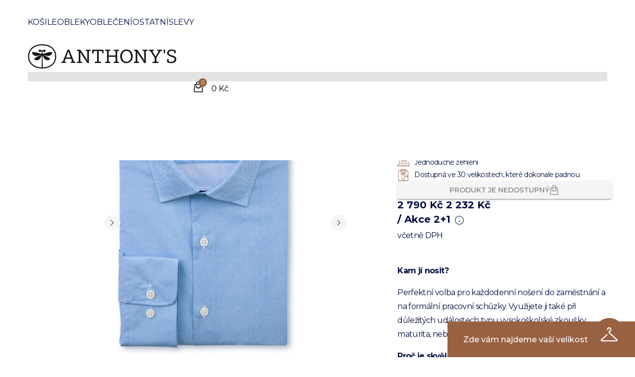

--- FILE ---
content_type: text/html; charset=utf-8
request_url: https://www.anthonys.cz/panska-svetle-modra-kosile-s-jemnym-vzorem-anmsf0013cs-p11722
body_size: 26062
content:
<!DOCTYPE html><html lang="cs" class="__className_487d76"><head><meta charSet="utf-8"/><link rel="icon" href="/img/favicon.svg" type="image/svg+xml"/><meta name="viewport" content="width=device-width, initial-scale=1, maximum-scale=1"/><script type="application/ld+json">{"@context":"https://schema.org","@type":"product","description":"Kam jí nosit?\r\r\nPerfektní volba pro každodenní nošení do zaměstnání a na formální pracovní schůzky. Využijete ji také při důležitých událostech typu vysokoškolské zkoušky, maturita, nebo promoce.Proč je skvělá?Je ušita z úžasně měkké 100% bavlny, kterou si zamilujete. Prémiová kvalita látky zajišťuje, že vám košile dlouho vydrží. Látka se nebude kroutit ani po mnoha vyprání, a navíc se velmi jednoduše žehlí.","sku":"ANMSF0013CS","mpn":"ANMSF0013CS","category":"","image":["https://api.anthonys.cz/anthonys/2023/8/anmsf0013cs/1/_r/ANMSF0013CS_1_86d42170.jpg","https://api.anthonys.cz/anthonys/2023/8/anmsf0013cs/2/_r/ANMSF0013CS_2_86d42170.jpg","https://api.anthonys.cz/anthonys/2023/8/anmsf0013cs/3/_r/ANMSF0013CS_3_86d42170.jpg"],"brand":{"@type":"Brand","name":"Anthony&apos;s"},"offers":[{"price":2232,"priceCurrency":"CZK","availability":"https://schema.org/OutOfStock","url":"https://anthonys.cz/panska-svetle-modra-kosile-s-jemnym-vzorem-anmsf0013cs-p11722","@type":"Offer"}],"name":"Pánská světle modrá košile s jemným vzorem"}</script><title>Pánská světle modrá košile s jemným vzorem | Anthony&#x27;s</title><meta name="robots" content="index,follow"/><meta name="description" content="Kam jí nosit?Perfektní volba pro každodenní nošení do zaměstnání a na formální pracovní schůzky. Využijete ji také při důležitých událostech typu vysokoškolské zkoušky, maturita, nebo promoce.Proč je skvělá?Je ušita z úžasně měkké 100% bavlny, kterou si zamilujete. Prémiová kvalita látky zajišťuje, že vám košile dlouho vydrží. Látka se nebude"/><meta property="og:title" content="Pánská světle modrá košile s jemným vzorem | Anthony&#x27;s"/><meta property="og:description" content="Kam jí nosit?Perfektní volba pro každodenní nošení do zaměstnání a na formální pracovní schůzky. Využijete ji také při důležitých událostech typu vysokoškolské zkoušky, maturita, nebo promoce.Proč je skvělá?Je ušita z úžasně měkké 100% bavlny, kterou si zamilujete. Prémiová kvalita látky zajišťuje, že vám košile dlouho vydrží. Látka se nebude"/><meta property="og:image" content="https://api.anthonys.cz"/><meta property="og:image:alt" content="Pánská světle modrá košile s jemným vzorem | Anthony&#x27;s"/><link rel="preload" href="/img/logo.svg" as="image" fetchpriority="high"/><script type="application/ld+json">{"@context":"https://schema.org","@type":"BreadcrumbList","itemListElement":[{"@type":"ListItem","position":1,"item":{"@id":"undefined/","name":"Anthonys"}},{"@type":"ListItem","position":2,"item":{"@id":"undefined/kosile-k2","name":"Košile"}},{"@type":"ListItem","position":3,"item":{"@id":"undefined/kosile-do-prace-k6","name":"Košile do práce"}},{"@type":"ListItem","position":4,"item":{"@id":"undefined/panska-svetle-modra-kosile-s-jemnym-vzorem-anmsf0013cs-p11722","name":"Pánská světle modrá košile s jemným vzorem"}}]}</script><meta name="next-head-count" content="13"/><link rel="preload" href="/_next/static/media/1f173e5e25f3efee-s.p.woff2" as="font" type="font/woff2" crossorigin="anonymous" data-next-font="size-adjust"/><link rel="preload" href="/_next/static/media/afd7c3cf9f85ed2e-s.p.woff" as="font" type="font/woff" crossorigin="anonymous" data-next-font="size-adjust"/><link rel="preload" href="/_next/static/css/31382ddeb6d2d7a1.css" as="style"/><link rel="stylesheet" href="/_next/static/css/31382ddeb6d2d7a1.css" data-n-g=""/><link rel="preload" href="/_next/static/css/ff78c060e663a3cc.css" as="style"/><link rel="stylesheet" href="/_next/static/css/ff78c060e663a3cc.css" data-n-p=""/><noscript data-n-css=""></noscript><script defer="" nomodule="" src="/_next/static/chunks/polyfills-c67a75d1b6f99dc8.js"></script><script src="/_next/static/chunks/webpack-f92758b3ad45132d.js" defer=""></script><script src="/_next/static/chunks/framework-2114f3935436c3d0.js" defer=""></script><script src="/_next/static/chunks/main-984f6e46db5ccbc3.js" defer=""></script><script src="/_next/static/chunks/pages/_app-6bffff570db65b04.js" defer=""></script><script src="/_next/static/chunks/338-396b50f36dbac711.js" defer=""></script><script src="/_next/static/chunks/6105-e7af72cbbe0f16f4.js" defer=""></script><script src="/_next/static/chunks/7533-3e17d135686092aa.js" defer=""></script><script src="/_next/static/chunks/6502-1995207d9b748a0f.js" defer=""></script><script src="/_next/static/chunks/6997-c1bc91296734d160.js" defer=""></script><script src="/_next/static/chunks/8172-89ce6a4ea74354e0.js" defer=""></script><script src="/_next/static/chunks/9831-dcc4103c60998446.js" defer=""></script><script src="/_next/static/chunks/7243-ec51204c89007590.js" defer=""></script><script src="/_next/static/chunks/8819-9f20fd5241a6e6c1.js" defer=""></script><script src="/_next/static/chunks/pages/product/%5Bid%5D-abb08ee49ce17da4.js" defer=""></script><script src="/_next/static/xj8GyyILV0MgsatZCAYYh/_buildManifest.js" defer=""></script><script src="/_next/static/xj8GyyILV0MgsatZCAYYh/_ssgManifest.js" defer=""></script></head><body id="root"><div id="__next"><style>
    #nprogress {
      pointer-events: none;
    }
    #nprogress .bar {
      background: #020F42;
      position: fixed;
      z-index: 9999;
      top: 0;
      left: 0;
      width: 100%;
      height: 3px;
    }
    #nprogress .peg {
      display: block;
      position: absolute;
      right: 0px;
      width: 100px;
      height: 100%;
      box-shadow: 0 0 10px #020F42, 0 0 5px #020F42;
      opacity: 1;
      -webkit-transform: rotate(3deg) translate(0px, -4px);
      -ms-transform: rotate(3deg) translate(0px, -4px);
      transform: rotate(3deg) translate(0px, -4px);
    }
    #nprogress .spinner {
      display: block;
      position: fixed;
      z-index: 1031;
      top: 15px;
      right: 15px;
    }
    #nprogress .spinner-icon {
      width: 18px;
      height: 18px;
      box-sizing: border-box;
      border: solid 2px transparent;
      border-top-color: #020F42;
      border-left-color: #020F42;
      border-radius: 50%;
      -webkit-animation: nprogresss-spinner 400ms linear infinite;
      animation: nprogress-spinner 400ms linear infinite;
    }
    .nprogress-custom-parent {
      overflow: hidden;
      position: relative;
    }
    .nprogress-custom-parent #nprogress .spinner,
    .nprogress-custom-parent #nprogress .bar {
      position: absolute;
    }
    @-webkit-keyframes nprogress-spinner {
      0% {
        -webkit-transform: rotate(0deg);
      }
      100% {
        -webkit-transform: rotate(360deg);
      }
    }
    @keyframes nprogress-spinner {
      0% {
        transform: rotate(0deg);
      }
      100% {
        transform: rotate(360deg);
      }
    }
  </style><style data-emotion="css-global 106zxyu">html{-webkit-font-smoothing:antialiased;-moz-osx-font-smoothing:grayscale;box-sizing:border-box;-webkit-text-size-adjust:100%;}*,*::before,*::after{box-sizing:inherit;}strong,b{font-weight:700;}body{margin:0;color:rgb(var(--color-primary));font-family:'__Montserrat_e11e05','__Montserrat_Fallback_e11e05',sans-serif;line-height:25px;font-size:16px;text-rendering:optimizeLegibility;font-weight:400;background-color:#fff;}@media print{body{background-color:#fff;}}body::backdrop{background-color:#fff;}</style><div class="web__main pt-20 lg:md:pt-24"><style data-emotion="css xec2jz">.css-xec2jz{z-index:40;}</style><header class="c-header d-lg-block border-0 border-b border-solid border-stroke bg-white MuiBox-root css-xec2jz"><div class="grid grid-cols-12 gap-x-3"><div class="c-header__menu static col-span-5 hidden items-center lg:flex"><div class="c-header__inner"><nav><ul class="c-header__nav flex w-full"><li class="c-header__item px-3 first:pl-0 last:pr-0 xxl:px-5"><style data-emotion="css 4f6biy">.css-4f6biy{-webkit-text-decoration:none;text-decoration:none;color:rgb(var(--color-primary));-webkit-transition:color .2s ease-in-out;transition:color .2s ease-in-out;color:rgb(var(--color-primary));}.css-4f6biy:hover{color:rgb(var(--color-secondary));}</style><style data-emotion="css o60cvt">.css-o60cvt{margin:0;font-family:'__Montserrat_e11e05','__Montserrat_Fallback_e11e05',sans-serif;line-height:25px;font-size:16px;color:rgb(var(--color-primary));text-rendering:optimizeLegibility;font-weight:400;color:rgb(var(--color-primary));font-weight:inherit;-webkit-text-decoration:none;text-decoration:none;color:rgb(var(--color-primary));-webkit-transition:color .2s ease-in-out;transition:color .2s ease-in-out;color:rgb(var(--color-primary));}.css-o60cvt:hover{color:rgb(var(--color-secondary));}</style><a class="MuiTypography-root MuiTypography-body1 MuiLink-root MuiLink-underlineNone transition-colors hover:text-secondary c-header__link m-0 text-primary !transition-all  css-o60cvt" href="/kosile-k2">Košile</a></li><li class="c-header__item px-3 first:pl-0 last:pr-0 xxl:px-5"><a class="MuiTypography-root MuiTypography-body1 MuiLink-root MuiLink-underlineNone transition-colors hover:text-secondary c-header__link m-0 text-primary !transition-all  css-o60cvt" href="/obleky-k14">Obleky</a></li><li class="c-header__item px-3 first:pl-0 last:pr-0 xxl:px-5"><a class="MuiTypography-root MuiTypography-body1 MuiLink-root MuiLink-underlineNone transition-colors hover:text-secondary c-header__link m-0 text-primary !transition-all  css-o60cvt" href="/obleceni-k3">Oblečení</a></li><li class="c-header__item px-3 first:pl-0 last:pr-0 xxl:px-5"><a class="MuiTypography-root MuiTypography-body1 MuiLink-root MuiLink-underlineNone transition-colors hover:text-secondary c-header__link m-0 text-primary !transition-all  css-o60cvt" href="/ostatni-k5">Ostatní</a></li><li class="c-header__item px-3 first:pl-0 last:pr-0 xxl:px-5"><a class="MuiTypography-root MuiTypography-body1 MuiLink-root MuiLink-underlineNone transition-colors hover:text-secondary c-header__link m-0 text-primary !transition-all  css-o60cvt" href="/vyprodej-k37">Slevy</a></li></ul></nav></div></div><div class="col-span-6 flex items-center lg:col-span-2 lg:justify-center"><button class="c-header__burger"><span class="bg-primary"></span></button><a class="block w-full text-secondary no-underline flex items-center justify-center py-2" href="/"><img alt="Anthony&#x27;s London Logo" fetchpriority="high" width="300" height="60" decoding="async" data-nimg="1" class="transition-all duration-300 ease-in-out group-hover:scale-105 " style="color:transparent" src="/img/logo.svg"/><style data-emotion="css 5h11db animation-c7515d">.css-5h11db{display:block;background-color:rgba(0, 0, 0, 0.11);height:1.2em;-webkit-animation:animation-c7515d 2s ease-in-out 0.5s infinite;animation:animation-c7515d 2s ease-in-out 0.5s infinite;}@-webkit-keyframes animation-c7515d{0%{opacity:1;}50%{opacity:0.4;}100%{opacity:1;}}@keyframes animation-c7515d{0%{opacity:1;}50%{opacity:0.4;}100%{opacity:1;}}</style><span class="MuiSkeleton-root MuiSkeleton-rectangular MuiSkeleton-pulse bg-gray-light z-0 h-full w-full css-5h11db"></span></a></div><div class="col-span-6 flex items-center justify-end lg:col-span-5"><div class="c-header__second"><div class="c-header__sec-item mob-hide"><a class="MuiTypography-root MuiTypography-body1 MuiLink-root MuiLink-underlineNone transition-colors hover:text-secondary text-primary css-o60cvt" href="/pobocky">Prodejny</a></div><div class="c-header__sec-item mob-hide"><a class="MuiTypography-root MuiTypography-body1 MuiLink-root MuiLink-underlineNone transition-colors hover:text-secondary text-primary css-o60cvt" href="https://svatba.anthonys.cz" target="_blank" rel="nofollow">Svatby</a></div><div class="c-header__sec-item c-header__sec-item--icon"><a href="#" class="cursor-pointer text-primary"><svg class="icon"><use xlink:href="/img/symbol-defs-new.svg#icon-search"></use></svg></a></div><div class="c-header__sec-item c-header__sec-item--icon relative"><a class="cursor-pointer"><div class="relative"><div class="flex cursor-pointer items-center text-primary"><svg class="icon"><use xlink:href="/img/symbol-defs-new.svg#icon-user"></use></svg></div></div></a></div><div class="c-header__sec-item c-header__sec-item--icon"><button class="d-inline-flex align-items-center text-primary"><div class="c-header__cart"><div class="c-header__cart-counter font-semibold">0</div><svg class="icon"><use xlink:href="/img/symbol-defs-new.svg#icon-cart"></use></svg></div><span class="margin-left-15 mob-hide font-semibold">0 Kč</span></button></div></div></div></div><div class="c-megamenu border-0 border-t border-solid border-stroke hidden"></div></header><style data-emotion="css ngbhkh">.css-ngbhkh{position:fixed;display:-webkit-box;display:-webkit-flex;display:-ms-flexbox;display:flex;-webkit-align-items:center;-webkit-box-align:center;-ms-flex-align:center;align-items:center;-webkit-box-pack:center;-ms-flex-pack:center;-webkit-justify-content:center;justify-content:center;right:0;bottom:0;top:0;left:0;background-color:rgba(0, 0, 0, 0.5);-webkit-tap-highlight-color:transparent;background-color:rgba(2,14,62,0.32);-webkit-backdrop-filter:blur(4px);backdrop-filter:blur(4px);z-index:39;}</style><div aria-hidden="true" class="MuiBackdrop-root css-ngbhkh" style="opacity:0;visibility:hidden"></div><div class="relative z-10 web__container"><div class="c-breadcrumbs"><style data-emotion="css 1cwio9l">.css-1cwio9l{margin:0;font-family:'__Montserrat_e11e05','__Montserrat_Fallback_e11e05',sans-serif;line-height:25px;font-size:16px;color:rgb(var(--color-primary));text-rendering:optimizeLegibility;font-weight:400;color:rgba(0, 0, 0, 0.6);}</style><nav class="MuiTypography-root MuiTypography-body1 MuiBreadcrumbs-root css-1cwio9l"><style data-emotion="css nhb8h9">.css-nhb8h9{display:-webkit-box;display:-webkit-flex;display:-ms-flexbox;display:flex;-webkit-box-flex-wrap:wrap;-webkit-flex-wrap:wrap;-ms-flex-wrap:wrap;flex-wrap:wrap;-webkit-align-items:center;-webkit-box-align:center;-ms-flex-align:center;align-items:center;padding:0;margin:0;list-style:none;}</style><ol class="MuiBreadcrumbs-ol css-nhb8h9"><li class="MuiBreadcrumbs-li"><div><style data-emotion="css 1hics20">.css-1hics20{-webkit-text-decoration:none;text-decoration:none;color:rgb(var(--color-primary));-webkit-transition:color .2s ease-in-out;transition:color .2s ease-in-out;}.css-1hics20:hover{color:rgb(var(--color-secondary));}</style><style data-emotion="css 1s73myw">.css-1s73myw{margin:0;font-size:14px;line-height:1.75;font-weight:400;letter-spacing:-0.64px;display:inline-block;text-rendering:optimizeLegibility;color:rgb(var(--color-primary));font-weight:400;-webkit-text-decoration:none;text-decoration:none;color:rgb(var(--color-primary));-webkit-transition:color .2s ease-in-out;transition:color .2s ease-in-out;}.css-1s73myw:hover{color:rgb(var(--color-secondary));}</style><a class="MuiTypography-root MuiTypography-small MuiLink-root MuiLink-underlineNone transition-colors hover:text-secondary undefined css-1s73myw" href="/">Anthonys</a></div></li><style data-emotion="css 3mf706">.css-3mf706{display:-webkit-box;display:-webkit-flex;display:-ms-flexbox;display:flex;-webkit-user-select:none;-moz-user-select:none;-ms-user-select:none;user-select:none;margin-left:8px;margin-right:8px;}</style><li aria-hidden="true" class="MuiBreadcrumbs-separator css-3mf706">/</li><li class="MuiBreadcrumbs-li"><div><a class="MuiTypography-root MuiTypography-small MuiLink-root MuiLink-underlineNone transition-colors hover:text-secondary undefined css-1s73myw" href="/kosile-k2">Košile</a></div></li><li aria-hidden="true" class="MuiBreadcrumbs-separator css-3mf706">/</li><li class="MuiBreadcrumbs-li"><div><a class="MuiTypography-root MuiTypography-small MuiLink-root MuiLink-underlineNone transition-colors hover:text-secondary undefined css-1s73myw" href="/kosile-do-prace-k6">Košile do práce</a></div></li><li aria-hidden="true" class="MuiBreadcrumbs-separator css-3mf706">/</li><li class="MuiBreadcrumbs-li"><div><style data-emotion="css 1ahvzo2">.css-1ahvzo2{margin:0;font-size:14px;line-height:1.75;font-weight:400;letter-spacing:-0.64px;display:inline-block;text-rendering:optimizeLegibility;}</style><span class="MuiTypography-root MuiTypography-small ease-in-out   font-medium text-gray-breadcrumbs css-1ahvzo2">Pánská světle modrá košile s jemným vzorem</span></div></li></ol></nav></div></div><div class="section padding-bottom-0 padding-top-30 padding-top-10-tablet"><div class="web__container"><div class="row-flex margin-bottom-45"><div class="col-flex col-flex--12 col-flex--7-md padding-right-30 padding-right-5-tablet margin-bottom-20-tablet"><div class="row-flex sticky top-20"><aside class="c-preview__col col-flex hidden shrink-0 lg:block"><div class="swiper"><div class="swiper-wrapper flex-col"><div class="swiper-slide c-preview c-preview--thumb !h-32"><div class="c-preview__item"><div class="object-fit object-fit--absolute"><picture><source srcSet="https://api.anthonys.cz/anthonys/2023/8/anmsf0013cs/1/_r/ANMSF0013CS_1_fa4e2b6b.webp 640w,https://api.anthonys.cz/anthonys/2023/8/anmsf0013cs/1/_r/ANMSF0013CS_1_0e839203.webp 750w,https://api.anthonys.cz/anthonys/2023/8/anmsf0013cs/1/_r/ANMSF0013CS_1_63927eb4.webp 828w,https://api.anthonys.cz/anthonys/2023/8/anmsf0013cs/1/_r/ANMSF0013CS_1_7321281a.webp 1080w,https://api.anthonys.cz/anthonys/2023/8/anmsf0013cs/1/_r/ANMSF0013CS_1_8d0e0819.webp 1200w,https://api.anthonys.cz/anthonys/2023/8/anmsf0013cs/1/_r/ANMSF0013CS_1_86d42170.webp 3840w" type="image/webp"/><source srcSet="https://api.anthonys.cz/anthonys/2023/8/anmsf0013cs/1/_r/ANMSF0013CS_1_fa4e2b6b.jpg 640w,https://api.anthonys.cz/anthonys/2023/8/anmsf0013cs/1/_r/ANMSF0013CS_1_0e839203.jpg 750w,https://api.anthonys.cz/anthonys/2023/8/anmsf0013cs/1/_r/ANMSF0013CS_1_63927eb4.jpg 828w,https://api.anthonys.cz/anthonys/2023/8/anmsf0013cs/1/_r/ANMSF0013CS_1_7321281a.jpg 1080w,https://api.anthonys.cz/anthonys/2023/8/anmsf0013cs/1/_r/ANMSF0013CS_1_8d0e0819.jpg 1200w,https://api.anthonys.cz/anthonys/2023/8/anmsf0013cs/1/_r/ANMSF0013CS_1_86d42170.jpg 3840w"/><img alt="Pánská světle modrá košile s jemným vzorem" src="https://api.anthonys.cz/anthonys/2023/8/anmsf0013cs/1/_r/ANMSF0013CS_1_86d42170.jpg" loading="eager" fetchPriority="high" class="absolute left-0 top-0 h-full w-full object-cover transition-all duration-300 ease-in-out group-hover:scale-105 " style="object-fit:cover"/></picture><style data-emotion="css 1kfvn5 animation-wiooy9">.css-1kfvn5{display:block;background-color:rgba(0, 0, 0, 0.11);height:1.2em;position:relative;overflow:hidden;-webkit-mask-image:-webkit-radial-gradient(white, black);}.css-1kfvn5::after{-webkit-animation:animation-wiooy9 2s linear 0.5s infinite;animation:animation-wiooy9 2s linear 0.5s infinite;background:linear-gradient(
          90deg,
          transparent,
          rgba(0, 0, 0, 0.04),
          transparent
        );content:'';position:absolute;-webkit-transform:translateX(-100%);-moz-transform:translateX(-100%);-ms-transform:translateX(-100%);transform:translateX(-100%);bottom:0;left:0;right:0;top:0;}@-webkit-keyframes animation-wiooy9{0%{-webkit-transform:translateX(-100%);-moz-transform:translateX(-100%);-ms-transform:translateX(-100%);transform:translateX(-100%);}50%{-webkit-transform:translateX(100%);-moz-transform:translateX(100%);-ms-transform:translateX(100%);transform:translateX(100%);}100%{-webkit-transform:translateX(100%);-moz-transform:translateX(100%);-ms-transform:translateX(100%);transform:translateX(100%);}}@keyframes animation-wiooy9{0%{-webkit-transform:translateX(-100%);-moz-transform:translateX(-100%);-ms-transform:translateX(-100%);transform:translateX(-100%);}50%{-webkit-transform:translateX(100%);-moz-transform:translateX(100%);-ms-transform:translateX(100%);transform:translateX(100%);}100%{-webkit-transform:translateX(100%);-moz-transform:translateX(100%);-ms-transform:translateX(100%);transform:translateX(100%);}}</style><span class="MuiSkeleton-root MuiSkeleton-rectangular MuiSkeleton-wave absolute left-0 top-0 z-0 block h-full w-full bg-gray css-1kfvn5"></span></div></div></div><div class="swiper-slide c-preview c-preview--thumb !h-32"><div class="c-preview__item"><div class="object-fit object-fit--absolute"><picture><source srcSet="https://api.anthonys.cz/anthonys/2023/8/anmsf0013cs/2/_r/ANMSF0013CS_2_fa4e2b6b.webp 640w,https://api.anthonys.cz/anthonys/2023/8/anmsf0013cs/2/_r/ANMSF0013CS_2_0e839203.webp 750w,https://api.anthonys.cz/anthonys/2023/8/anmsf0013cs/2/_r/ANMSF0013CS_2_63927eb4.webp 828w,https://api.anthonys.cz/anthonys/2023/8/anmsf0013cs/2/_r/ANMSF0013CS_2_7321281a.webp 1080w,https://api.anthonys.cz/anthonys/2023/8/anmsf0013cs/2/_r/ANMSF0013CS_2_8d0e0819.webp 1200w,https://api.anthonys.cz/anthonys/2023/8/anmsf0013cs/2/_r/ANMSF0013CS_2_86d42170.webp 3840w" type="image/webp"/><source srcSet="https://api.anthonys.cz/anthonys/2023/8/anmsf0013cs/2/_r/ANMSF0013CS_2_fa4e2b6b.jpg 640w,https://api.anthonys.cz/anthonys/2023/8/anmsf0013cs/2/_r/ANMSF0013CS_2_0e839203.jpg 750w,https://api.anthonys.cz/anthonys/2023/8/anmsf0013cs/2/_r/ANMSF0013CS_2_63927eb4.jpg 828w,https://api.anthonys.cz/anthonys/2023/8/anmsf0013cs/2/_r/ANMSF0013CS_2_7321281a.jpg 1080w,https://api.anthonys.cz/anthonys/2023/8/anmsf0013cs/2/_r/ANMSF0013CS_2_8d0e0819.jpg 1200w,https://api.anthonys.cz/anthonys/2023/8/anmsf0013cs/2/_r/ANMSF0013CS_2_86d42170.jpg 3840w"/><img alt="Pánská světle modrá košile s jemným vzorem" src="https://api.anthonys.cz/anthonys/2023/8/anmsf0013cs/2/_r/ANMSF0013CS_2_86d42170.jpg" loading="eager" fetchPriority="high" class="absolute left-0 top-0 h-full w-full object-cover transition-all duration-300 ease-in-out group-hover:scale-105 " style="object-fit:cover"/></picture><style data-emotion="css 1kfvn5 animation-wiooy9">.css-1kfvn5{display:block;background-color:rgba(0, 0, 0, 0.11);height:1.2em;position:relative;overflow:hidden;-webkit-mask-image:-webkit-radial-gradient(white, black);}.css-1kfvn5::after{-webkit-animation:animation-wiooy9 2s linear 0.5s infinite;animation:animation-wiooy9 2s linear 0.5s infinite;background:linear-gradient(
          90deg,
          transparent,
          rgba(0, 0, 0, 0.04),
          transparent
        );content:'';position:absolute;-webkit-transform:translateX(-100%);-moz-transform:translateX(-100%);-ms-transform:translateX(-100%);transform:translateX(-100%);bottom:0;left:0;right:0;top:0;}@-webkit-keyframes animation-wiooy9{0%{-webkit-transform:translateX(-100%);-moz-transform:translateX(-100%);-ms-transform:translateX(-100%);transform:translateX(-100%);}50%{-webkit-transform:translateX(100%);-moz-transform:translateX(100%);-ms-transform:translateX(100%);transform:translateX(100%);}100%{-webkit-transform:translateX(100%);-moz-transform:translateX(100%);-ms-transform:translateX(100%);transform:translateX(100%);}}@keyframes animation-wiooy9{0%{-webkit-transform:translateX(-100%);-moz-transform:translateX(-100%);-ms-transform:translateX(-100%);transform:translateX(-100%);}50%{-webkit-transform:translateX(100%);-moz-transform:translateX(100%);-ms-transform:translateX(100%);transform:translateX(100%);}100%{-webkit-transform:translateX(100%);-moz-transform:translateX(100%);-ms-transform:translateX(100%);transform:translateX(100%);}}</style><span class="MuiSkeleton-root MuiSkeleton-rectangular MuiSkeleton-wave absolute left-0 top-0 z-0 block h-full w-full bg-gray css-1kfvn5"></span></div></div></div><div class="swiper-slide c-preview c-preview--thumb !h-32"><div class="c-preview__item"><div class="object-fit object-fit--absolute"><picture><source srcSet="https://api.anthonys.cz/anthonys/2023/8/anmsf0013cs/3/_r/ANMSF0013CS_3_fa4e2b6b.webp 640w,https://api.anthonys.cz/anthonys/2023/8/anmsf0013cs/3/_r/ANMSF0013CS_3_0e839203.webp 750w,https://api.anthonys.cz/anthonys/2023/8/anmsf0013cs/3/_r/ANMSF0013CS_3_63927eb4.webp 828w,https://api.anthonys.cz/anthonys/2023/8/anmsf0013cs/3/_r/ANMSF0013CS_3_7321281a.webp 1080w,https://api.anthonys.cz/anthonys/2023/8/anmsf0013cs/3/_r/ANMSF0013CS_3_8d0e0819.webp 1200w,https://api.anthonys.cz/anthonys/2023/8/anmsf0013cs/3/_r/ANMSF0013CS_3_86d42170.webp 3840w" type="image/webp"/><source srcSet="https://api.anthonys.cz/anthonys/2023/8/anmsf0013cs/3/_r/ANMSF0013CS_3_fa4e2b6b.jpg 640w,https://api.anthonys.cz/anthonys/2023/8/anmsf0013cs/3/_r/ANMSF0013CS_3_0e839203.jpg 750w,https://api.anthonys.cz/anthonys/2023/8/anmsf0013cs/3/_r/ANMSF0013CS_3_63927eb4.jpg 828w,https://api.anthonys.cz/anthonys/2023/8/anmsf0013cs/3/_r/ANMSF0013CS_3_7321281a.jpg 1080w,https://api.anthonys.cz/anthonys/2023/8/anmsf0013cs/3/_r/ANMSF0013CS_3_8d0e0819.jpg 1200w,https://api.anthonys.cz/anthonys/2023/8/anmsf0013cs/3/_r/ANMSF0013CS_3_86d42170.jpg 3840w"/><img alt="Pánská světle modrá košile s jemným vzorem" src="https://api.anthonys.cz/anthonys/2023/8/anmsf0013cs/3/_r/ANMSF0013CS_3_86d42170.jpg" loading="eager" fetchPriority="high" class="absolute left-0 top-0 h-full w-full object-cover transition-all duration-300 ease-in-out group-hover:scale-105 " style="object-fit:cover"/></picture><style data-emotion="css 1kfvn5 animation-wiooy9">.css-1kfvn5{display:block;background-color:rgba(0, 0, 0, 0.11);height:1.2em;position:relative;overflow:hidden;-webkit-mask-image:-webkit-radial-gradient(white, black);}.css-1kfvn5::after{-webkit-animation:animation-wiooy9 2s linear 0.5s infinite;animation:animation-wiooy9 2s linear 0.5s infinite;background:linear-gradient(
          90deg,
          transparent,
          rgba(0, 0, 0, 0.04),
          transparent
        );content:'';position:absolute;-webkit-transform:translateX(-100%);-moz-transform:translateX(-100%);-ms-transform:translateX(-100%);transform:translateX(-100%);bottom:0;left:0;right:0;top:0;}@-webkit-keyframes animation-wiooy9{0%{-webkit-transform:translateX(-100%);-moz-transform:translateX(-100%);-ms-transform:translateX(-100%);transform:translateX(-100%);}50%{-webkit-transform:translateX(100%);-moz-transform:translateX(100%);-ms-transform:translateX(100%);transform:translateX(100%);}100%{-webkit-transform:translateX(100%);-moz-transform:translateX(100%);-ms-transform:translateX(100%);transform:translateX(100%);}}@keyframes animation-wiooy9{0%{-webkit-transform:translateX(-100%);-moz-transform:translateX(-100%);-ms-transform:translateX(-100%);transform:translateX(-100%);}50%{-webkit-transform:translateX(100%);-moz-transform:translateX(100%);-ms-transform:translateX(100%);transform:translateX(100%);}100%{-webkit-transform:translateX(100%);-moz-transform:translateX(100%);-ms-transform:translateX(100%);transform:translateX(100%);}}</style><span class="MuiSkeleton-root MuiSkeleton-rectangular MuiSkeleton-wave absolute left-0 top-0 z-0 block h-full w-full bg-gray css-1kfvn5"></span></div></div></div></div></div></aside><div class="col-flex w-[calc(100%-150px)] grow"><div class="c-preview relative"><div class="c-preview__arrow c-preview__arrow--main c-product-slider__btn js-slider-prev group"><svg xmlns="http://www.w3.org/2000/svg" class="rotate-180 group-hover:stroke-white" width="20" height="20" viewBox="0 0 24 24" fill="none" stroke="rgb(var(--color-primary))" stroke-width="1.25" stroke-linecap="round" stroke-linejoin="round"><path d="M9 18l6-6-6-6"></path></svg></div><div class="c-preview__arrow c-preview__arrow--main c-product-slider__btn js-slider-next group"><svg xmlns="http://www.w3.org/2000/svg" class="group-hover:stroke-white" width="20" height="20" viewBox="0 0 24 24" fill="none" stroke="rgb(var(--color-primary))" stroke-width="1.25" stroke-linecap="round" stroke-linejoin="round"><path d="M9 18l6-6-6-6"></path></svg></div><div class="absolute left-0 top-3 z-10 flex flex-1 flex-col gap-2"><div class="max-w-fit bg-red-600 px-3 text-white"><style data-emotion="css 1hxm9q4">.css-1hxm9q4{margin:0;font-family:'__Montserrat_e11e05','__Montserrat_Fallback_e11e05',sans-serif;line-height:25px;font-size:16px;color:rgb(var(--color-primary));text-rendering:optimizeLegibility;font-weight:400;}</style><span class="MuiTypography-root MuiTypography-body1 ease-in-out   text-sm uppercase text-inherit css-1hxm9q4">Sleva</span></div></div><div class="pswp-gallery" id="gallery-50"><div class="swiper h-full w-full"><div class="swiper-wrapper"><div class="swiper-slide"><a href="https://api.anthonys.cz/anthonys/2023/8/anmsf0013cs/1/_r/ANMSF0013CS_1_6d3f309f.jpg" target="_blank" rel="noreferrer" data-pswp-width="1280" data-pswp-height="1920" class="block cursor-zoom-in text-center"><picture><source srcSet="https://api.anthonys.cz/anthonys/2023/8/anmsf0013cs/1/_r/ANMSF0013CS_1_fa4e2b6b.webp 640w,https://api.anthonys.cz/anthonys/2023/8/anmsf0013cs/1/_r/ANMSF0013CS_1_0e839203.webp 750w,https://api.anthonys.cz/anthonys/2023/8/anmsf0013cs/1/_r/ANMSF0013CS_1_63927eb4.webp 828w,https://api.anthonys.cz/anthonys/2023/8/anmsf0013cs/1/_r/ANMSF0013CS_1_7321281a.webp 1080w,https://api.anthonys.cz/anthonys/2023/8/anmsf0013cs/1/_r/ANMSF0013CS_1_8d0e0819.webp 1200w,https://api.anthonys.cz/anthonys/2023/8/anmsf0013cs/1/_r/ANMSF0013CS_1_86d42170.webp 3840w" type="image/webp"/><source srcSet="https://api.anthonys.cz/anthonys/2023/8/anmsf0013cs/1/_r/ANMSF0013CS_1_fa4e2b6b.jpg 640w,https://api.anthonys.cz/anthonys/2023/8/anmsf0013cs/1/_r/ANMSF0013CS_1_0e839203.jpg 750w,https://api.anthonys.cz/anthonys/2023/8/anmsf0013cs/1/_r/ANMSF0013CS_1_63927eb4.jpg 828w,https://api.anthonys.cz/anthonys/2023/8/anmsf0013cs/1/_r/ANMSF0013CS_1_7321281a.jpg 1080w,https://api.anthonys.cz/anthonys/2023/8/anmsf0013cs/1/_r/ANMSF0013CS_1_8d0e0819.jpg 1200w,https://api.anthonys.cz/anthonys/2023/8/anmsf0013cs/1/_r/ANMSF0013CS_1_86d42170.jpg 3840w"/><img alt="Pánská světle modrá košile s jemným vzorem" src="https://api.anthonys.cz/anthonys/2023/8/anmsf0013cs/1/_r/ANMSF0013CS_1_86d42170.jpg" loading="eager" fetchPriority="high" class=" "/></picture><style data-emotion="css 1kfvn5 animation-wiooy9">.css-1kfvn5{display:block;background-color:rgba(0, 0, 0, 0.11);height:1.2em;position:relative;overflow:hidden;-webkit-mask-image:-webkit-radial-gradient(white, black);}.css-1kfvn5::after{-webkit-animation:animation-wiooy9 2s linear 0.5s infinite;animation:animation-wiooy9 2s linear 0.5s infinite;background:linear-gradient(
          90deg,
          transparent,
          rgba(0, 0, 0, 0.04),
          transparent
        );content:'';position:absolute;-webkit-transform:translateX(-100%);-moz-transform:translateX(-100%);-ms-transform:translateX(-100%);transform:translateX(-100%);bottom:0;left:0;right:0;top:0;}@-webkit-keyframes animation-wiooy9{0%{-webkit-transform:translateX(-100%);-moz-transform:translateX(-100%);-ms-transform:translateX(-100%);transform:translateX(-100%);}50%{-webkit-transform:translateX(100%);-moz-transform:translateX(100%);-ms-transform:translateX(100%);transform:translateX(100%);}100%{-webkit-transform:translateX(100%);-moz-transform:translateX(100%);-ms-transform:translateX(100%);transform:translateX(100%);}}@keyframes animation-wiooy9{0%{-webkit-transform:translateX(-100%);-moz-transform:translateX(-100%);-ms-transform:translateX(-100%);transform:translateX(-100%);}50%{-webkit-transform:translateX(100%);-moz-transform:translateX(100%);-ms-transform:translateX(100%);transform:translateX(100%);}100%{-webkit-transform:translateX(100%);-moz-transform:translateX(100%);-ms-transform:translateX(100%);transform:translateX(100%);}}</style><span class="MuiSkeleton-root MuiSkeleton-rectangular MuiSkeleton-wave absolute left-0 top-0 z-0 block h-full w-full bg-gray css-1kfvn5"></span></a></div><div class="swiper-slide"><a href="https://api.anthonys.cz/anthonys/2023/8/anmsf0013cs/2/_r/ANMSF0013CS_2_6d3f309f.jpg" target="_blank" rel="noreferrer" data-pswp-width="1330" data-pswp-height="1920" class="block cursor-zoom-in text-center"><picture><source srcSet="https://api.anthonys.cz/anthonys/2023/8/anmsf0013cs/2/_r/ANMSF0013CS_2_fa4e2b6b.webp 640w,https://api.anthonys.cz/anthonys/2023/8/anmsf0013cs/2/_r/ANMSF0013CS_2_0e839203.webp 750w,https://api.anthonys.cz/anthonys/2023/8/anmsf0013cs/2/_r/ANMSF0013CS_2_63927eb4.webp 828w,https://api.anthonys.cz/anthonys/2023/8/anmsf0013cs/2/_r/ANMSF0013CS_2_7321281a.webp 1080w,https://api.anthonys.cz/anthonys/2023/8/anmsf0013cs/2/_r/ANMSF0013CS_2_8d0e0819.webp 1200w,https://api.anthonys.cz/anthonys/2023/8/anmsf0013cs/2/_r/ANMSF0013CS_2_86d42170.webp 3840w" type="image/webp"/><source srcSet="https://api.anthonys.cz/anthonys/2023/8/anmsf0013cs/2/_r/ANMSF0013CS_2_fa4e2b6b.jpg 640w,https://api.anthonys.cz/anthonys/2023/8/anmsf0013cs/2/_r/ANMSF0013CS_2_0e839203.jpg 750w,https://api.anthonys.cz/anthonys/2023/8/anmsf0013cs/2/_r/ANMSF0013CS_2_63927eb4.jpg 828w,https://api.anthonys.cz/anthonys/2023/8/anmsf0013cs/2/_r/ANMSF0013CS_2_7321281a.jpg 1080w,https://api.anthonys.cz/anthonys/2023/8/anmsf0013cs/2/_r/ANMSF0013CS_2_8d0e0819.jpg 1200w,https://api.anthonys.cz/anthonys/2023/8/anmsf0013cs/2/_r/ANMSF0013CS_2_86d42170.jpg 3840w"/><img alt="Pánská světle modrá košile s jemným vzorem" src="https://api.anthonys.cz/anthonys/2023/8/anmsf0013cs/2/_r/ANMSF0013CS_2_86d42170.jpg" loading="eager" fetchPriority="high" class=" "/></picture><style data-emotion="css 1kfvn5 animation-wiooy9">.css-1kfvn5{display:block;background-color:rgba(0, 0, 0, 0.11);height:1.2em;position:relative;overflow:hidden;-webkit-mask-image:-webkit-radial-gradient(white, black);}.css-1kfvn5::after{-webkit-animation:animation-wiooy9 2s linear 0.5s infinite;animation:animation-wiooy9 2s linear 0.5s infinite;background:linear-gradient(
          90deg,
          transparent,
          rgba(0, 0, 0, 0.04),
          transparent
        );content:'';position:absolute;-webkit-transform:translateX(-100%);-moz-transform:translateX(-100%);-ms-transform:translateX(-100%);transform:translateX(-100%);bottom:0;left:0;right:0;top:0;}@-webkit-keyframes animation-wiooy9{0%{-webkit-transform:translateX(-100%);-moz-transform:translateX(-100%);-ms-transform:translateX(-100%);transform:translateX(-100%);}50%{-webkit-transform:translateX(100%);-moz-transform:translateX(100%);-ms-transform:translateX(100%);transform:translateX(100%);}100%{-webkit-transform:translateX(100%);-moz-transform:translateX(100%);-ms-transform:translateX(100%);transform:translateX(100%);}}@keyframes animation-wiooy9{0%{-webkit-transform:translateX(-100%);-moz-transform:translateX(-100%);-ms-transform:translateX(-100%);transform:translateX(-100%);}50%{-webkit-transform:translateX(100%);-moz-transform:translateX(100%);-ms-transform:translateX(100%);transform:translateX(100%);}100%{-webkit-transform:translateX(100%);-moz-transform:translateX(100%);-ms-transform:translateX(100%);transform:translateX(100%);}}</style><span class="MuiSkeleton-root MuiSkeleton-rectangular MuiSkeleton-wave absolute left-0 top-0 z-0 block h-full w-full bg-gray css-1kfvn5"></span></a></div><div class="swiper-slide"><a href="https://api.anthonys.cz/anthonys/2023/8/anmsf0013cs/3/_r/ANMSF0013CS_3_6d3f309f.jpg" target="_blank" rel="noreferrer" data-pswp-width="1280" data-pswp-height="1920" class="block cursor-zoom-in text-center"><picture><source srcSet="https://api.anthonys.cz/anthonys/2023/8/anmsf0013cs/3/_r/ANMSF0013CS_3_fa4e2b6b.webp 640w,https://api.anthonys.cz/anthonys/2023/8/anmsf0013cs/3/_r/ANMSF0013CS_3_0e839203.webp 750w,https://api.anthonys.cz/anthonys/2023/8/anmsf0013cs/3/_r/ANMSF0013CS_3_63927eb4.webp 828w,https://api.anthonys.cz/anthonys/2023/8/anmsf0013cs/3/_r/ANMSF0013CS_3_7321281a.webp 1080w,https://api.anthonys.cz/anthonys/2023/8/anmsf0013cs/3/_r/ANMSF0013CS_3_8d0e0819.webp 1200w,https://api.anthonys.cz/anthonys/2023/8/anmsf0013cs/3/_r/ANMSF0013CS_3_86d42170.webp 3840w" type="image/webp"/><source srcSet="https://api.anthonys.cz/anthonys/2023/8/anmsf0013cs/3/_r/ANMSF0013CS_3_fa4e2b6b.jpg 640w,https://api.anthonys.cz/anthonys/2023/8/anmsf0013cs/3/_r/ANMSF0013CS_3_0e839203.jpg 750w,https://api.anthonys.cz/anthonys/2023/8/anmsf0013cs/3/_r/ANMSF0013CS_3_63927eb4.jpg 828w,https://api.anthonys.cz/anthonys/2023/8/anmsf0013cs/3/_r/ANMSF0013CS_3_7321281a.jpg 1080w,https://api.anthonys.cz/anthonys/2023/8/anmsf0013cs/3/_r/ANMSF0013CS_3_8d0e0819.jpg 1200w,https://api.anthonys.cz/anthonys/2023/8/anmsf0013cs/3/_r/ANMSF0013CS_3_86d42170.jpg 3840w"/><img alt="Pánská světle modrá košile s jemným vzorem" src="https://api.anthonys.cz/anthonys/2023/8/anmsf0013cs/3/_r/ANMSF0013CS_3_86d42170.jpg" loading="eager" fetchPriority="high" class=" "/></picture><style data-emotion="css 1kfvn5 animation-wiooy9">.css-1kfvn5{display:block;background-color:rgba(0, 0, 0, 0.11);height:1.2em;position:relative;overflow:hidden;-webkit-mask-image:-webkit-radial-gradient(white, black);}.css-1kfvn5::after{-webkit-animation:animation-wiooy9 2s linear 0.5s infinite;animation:animation-wiooy9 2s linear 0.5s infinite;background:linear-gradient(
          90deg,
          transparent,
          rgba(0, 0, 0, 0.04),
          transparent
        );content:'';position:absolute;-webkit-transform:translateX(-100%);-moz-transform:translateX(-100%);-ms-transform:translateX(-100%);transform:translateX(-100%);bottom:0;left:0;right:0;top:0;}@-webkit-keyframes animation-wiooy9{0%{-webkit-transform:translateX(-100%);-moz-transform:translateX(-100%);-ms-transform:translateX(-100%);transform:translateX(-100%);}50%{-webkit-transform:translateX(100%);-moz-transform:translateX(100%);-ms-transform:translateX(100%);transform:translateX(100%);}100%{-webkit-transform:translateX(100%);-moz-transform:translateX(100%);-ms-transform:translateX(100%);transform:translateX(100%);}}@keyframes animation-wiooy9{0%{-webkit-transform:translateX(-100%);-moz-transform:translateX(-100%);-ms-transform:translateX(-100%);transform:translateX(-100%);}50%{-webkit-transform:translateX(100%);-moz-transform:translateX(100%);-ms-transform:translateX(100%);transform:translateX(100%);}100%{-webkit-transform:translateX(100%);-moz-transform:translateX(100%);-ms-transform:translateX(100%);transform:translateX(100%);}}</style><span class="MuiSkeleton-root MuiSkeleton-rectangular MuiSkeleton-wave absolute left-0 top-0 z-0 block h-full w-full bg-gray css-1kfvn5"></span></a></div></div></div></div></div><div class="absolute bottom-4 w-full lg:hidden"><div class="swiper-pagination"></div></div></div></div></div><div class="col-flex col-flex--12 col-flex--5-md padding-left-5-tablet padding-left-60 c-detail"><style data-emotion="css bihaja">.css-bihaja{margin:0;font-size:28px;text-rendering:optimizeLegibility;font-family:'__actaDisplay_487d76','__actaDisplay_Fallback_487d76';font-weight:300;line-height:1.167;}@media (min-width:600px){.css-bihaja{font-size:56px;}}</style><h1 class="MuiTypography-root MuiTypography-h1 ease-in-out   h2 margin-bottom-25 css-bihaja">Pánská světle modrá košile s jemným vzorem</h1><style data-emotion="css 1hxm9q4">.css-1hxm9q4{margin:0;font-family:'__Montserrat_e11e05','__Montserrat_Fallback_e11e05',sans-serif;line-height:25px;font-size:16px;color:rgb(var(--color-primary));text-rendering:optimizeLegibility;font-weight:400;}</style><p class="MuiTypography-root MuiTypography-body1 ease-in-out   d-flex align-items-center small margin-bottom-15 css-1hxm9q4"><svg class="icon fs-24 margin-right-10 color-primary"><use xlink:href="/img/symbol-defs-new.svg#icon-cotton"></use></svg>100% bavlna nejvyšší kvality</p><style data-emotion="css 1hxm9q4">.css-1hxm9q4{margin:0;font-family:'__Montserrat_e11e05','__Montserrat_Fallback_e11e05',sans-serif;line-height:25px;font-size:16px;color:rgb(var(--color-primary));text-rendering:optimizeLegibility;font-weight:400;}</style><p class="MuiTypography-root MuiTypography-body1 ease-in-out   d-flex align-items-center small margin-bottom-15 css-1hxm9q4"><svg class="icon fs-24 margin-right-10 color-primary"><use xlink:href="/img/symbol-defs-new.svg#icon-iron"></use></svg>Jednoduché žehlení</p><style data-emotion="css 1hxm9q4">.css-1hxm9q4{margin:0;font-family:'__Montserrat_e11e05','__Montserrat_Fallback_e11e05',sans-serif;line-height:25px;font-size:16px;color:rgb(var(--color-primary));text-rendering:optimizeLegibility;font-weight:400;}</style><p class="MuiTypography-root MuiTypography-body1 ease-in-out   d-flex align-items-center small margin-bottom-15 css-1hxm9q4"><svg class="icon fs-24 margin-right-10 color-primary"><use xlink:href="/img/symbol-defs-new.svg#icon-shirt"></use></svg>Dostupná ve 30 velikostech, které dokonale padnou</p><div><div class="js-variants guide-radio mt-5"></div><div class="mt-8"><style data-emotion="css 1wfqwh2">.css-1wfqwh2{font-family:'__actaDisplay_487d76','__actaDisplay_Fallback_487d76';font-weight:500;font-size:0.875rem;line-height:1.75;text-transform:uppercase;min-width:64px;padding:6px 16px;border-radius:4px;-webkit-transition:background-color 250ms cubic-bezier(0.4, 0, 0.2, 1) 0ms,box-shadow 250ms cubic-bezier(0.4, 0, 0.2, 1) 0ms,border-color 250ms cubic-bezier(0.4, 0, 0.2, 1) 0ms,color 250ms cubic-bezier(0.4, 0, 0.2, 1) 0ms;transition:background-color 250ms cubic-bezier(0.4, 0, 0.2, 1) 0ms,box-shadow 250ms cubic-bezier(0.4, 0, 0.2, 1) 0ms,border-color 250ms cubic-bezier(0.4, 0, 0.2, 1) 0ms,color 250ms cubic-bezier(0.4, 0, 0.2, 1) 0ms;color:rgba(0, 0, 0, 0.87);background-color:rgb(var(--color-primary));box-shadow:0px 3px 1px -2px rgba(0,0,0,0.2),0px 2px 2px 0px rgba(0,0,0,0.14),0px 1px 5px 0px rgba(0,0,0,0.12);width:100%;font-family:'__Montserrat_e11e05','__Montserrat_Fallback_e11e05',sans-serif;font-weight:600;}.css-1wfqwh2:hover{-webkit-text-decoration:none;text-decoration:none;background-color:rgb(NaN, NaN, NaN);box-shadow:0px 2px 4px -1px rgba(0,0,0,0.2),0px 4px 5px 0px rgba(0,0,0,0.14),0px 1px 10px 0px rgba(0,0,0,0.12);}@media (hover: none){.css-1wfqwh2:hover{background-color:rgb(var(--color-primary));}}.css-1wfqwh2:active{box-shadow:0px 5px 5px -3px rgba(0,0,0,0.2),0px 8px 10px 1px rgba(0,0,0,0.14),0px 3px 14px 2px rgba(0,0,0,0.12);}.css-1wfqwh2.Mui-focusVisible{box-shadow:0px 3px 5px -1px rgba(0,0,0,0.2),0px 6px 10px 0px rgba(0,0,0,0.14),0px 1px 18px 0px rgba(0,0,0,0.12);}.css-1wfqwh2.Mui-disabled{color:rgba(0, 0, 0, 0.26);box-shadow:none;background-color:rgba(0, 0, 0, 0.12);}</style><style data-emotion="css 1prndpq">.css-1prndpq{display:-webkit-inline-box;display:-webkit-inline-flex;display:-ms-inline-flexbox;display:inline-flex;-webkit-align-items:center;-webkit-box-align:center;-ms-flex-align:center;align-items:center;-webkit-box-pack:center;-ms-flex-pack:center;-webkit-justify-content:center;justify-content:center;position:relative;box-sizing:border-box;-webkit-tap-highlight-color:transparent;background-color:transparent;outline:0;border:0;margin:0;border-radius:0;padding:0;cursor:pointer;-webkit-user-select:none;-moz-user-select:none;-ms-user-select:none;user-select:none;vertical-align:middle;-moz-appearance:none;-webkit-appearance:none;-webkit-text-decoration:none;text-decoration:none;color:inherit;font-family:'__actaDisplay_487d76','__actaDisplay_Fallback_487d76';font-weight:500;font-size:0.875rem;line-height:1.75;text-transform:uppercase;min-width:64px;padding:6px 16px;border-radius:4px;-webkit-transition:background-color 250ms cubic-bezier(0.4, 0, 0.2, 1) 0ms,box-shadow 250ms cubic-bezier(0.4, 0, 0.2, 1) 0ms,border-color 250ms cubic-bezier(0.4, 0, 0.2, 1) 0ms,color 250ms cubic-bezier(0.4, 0, 0.2, 1) 0ms;transition:background-color 250ms cubic-bezier(0.4, 0, 0.2, 1) 0ms,box-shadow 250ms cubic-bezier(0.4, 0, 0.2, 1) 0ms,border-color 250ms cubic-bezier(0.4, 0, 0.2, 1) 0ms,color 250ms cubic-bezier(0.4, 0, 0.2, 1) 0ms;color:rgba(0, 0, 0, 0.87);background-color:rgb(var(--color-primary));box-shadow:0px 3px 1px -2px rgba(0,0,0,0.2),0px 2px 2px 0px rgba(0,0,0,0.14),0px 1px 5px 0px rgba(0,0,0,0.12);width:100%;font-family:'__Montserrat_e11e05','__Montserrat_Fallback_e11e05',sans-serif;font-weight:600;}.css-1prndpq::-moz-focus-inner{border-style:none;}.css-1prndpq.Mui-disabled{pointer-events:none;cursor:default;}@media print{.css-1prndpq{-webkit-print-color-adjust:exact;color-adjust:exact;}}.css-1prndpq:hover{-webkit-text-decoration:none;text-decoration:none;background-color:rgb(NaN, NaN, NaN);box-shadow:0px 2px 4px -1px rgba(0,0,0,0.2),0px 4px 5px 0px rgba(0,0,0,0.14),0px 1px 10px 0px rgba(0,0,0,0.12);}@media (hover: none){.css-1prndpq:hover{background-color:rgb(var(--color-primary));}}.css-1prndpq:active{box-shadow:0px 5px 5px -3px rgba(0,0,0,0.2),0px 8px 10px 1px rgba(0,0,0,0.14),0px 3px 14px 2px rgba(0,0,0,0.12);}.css-1prndpq.Mui-focusVisible{box-shadow:0px 3px 5px -1px rgba(0,0,0,0.2),0px 6px 10px 0px rgba(0,0,0,0.14),0px 1px 18px 0px rgba(0,0,0,0.12);}.css-1prndpq.Mui-disabled{color:rgba(0, 0, 0, 0.26);box-shadow:none;background-color:rgba(0, 0, 0, 0.12);}</style><button class="MuiButtonBase-root MuiButton-root MuiButton-contained MuiButton-containedPrimary MuiButton-sizeMedium MuiButton-containedSizeMedium MuiButton-fullWidth MuiButton-root MuiButton-contained MuiButton-containedPrimary MuiButton-sizeMedium MuiButton-containedSizeMedium MuiButton-fullWidth max-w-full whitespace-nowrap rounded-none px-8 py-5 text-sm normal-case shadow-none  lg:text-sm text-white hover:bg-primary-light js-filter-submit disabled justify-between  bg-primary py-4 undefined css-1prndpq" tabindex="0" type="button"><span>Produkt je nedostupný</span><svg class="icon fs-20 ml-3"><use xlink:href="/img/symbol-defs-new.svg#icon-cart"></use></svg></button></div></div><style data-emotion="css 1k371a6">@media print{.css-1k371a6{position:absolute!important;}}</style><div class="margin-bottom-25 mt-10"><div class="c-detail__price flex items-center gap-x-1"><div class="flex items-center"></div> <span class="line-through">2 790 Kč<!-- --> </span><span class="ml-2 inline-block font-bold text-red-600">2 232 Kč</span><div class="flex items-center font-normal text-green"><span> / <!-- -->Akce 2+1</span><style data-emotion="css s0h87z">.css-s0h87z{text-align:center;-webkit-flex:0 0 auto;-ms-flex:0 0 auto;flex:0 0 auto;font-size:1.5rem;padding:8px;border-radius:50%;overflow:visible;color:rgba(0, 0, 0, 0.54);-webkit-transition:background-color 150ms cubic-bezier(0.4, 0, 0.2, 1) 0ms;transition:background-color 150ms cubic-bezier(0.4, 0, 0.2, 1) 0ms;color:inherit;}.css-s0h87z:hover{background-color:rgba(0, 0, 0, 0.04);}@media (hover: none){.css-s0h87z:hover{background-color:transparent;}}.css-s0h87z.Mui-disabled{background-color:transparent;color:rgba(0, 0, 0, 0.26);}</style><style data-emotion="css 1deacqj">.css-1deacqj{display:-webkit-inline-box;display:-webkit-inline-flex;display:-ms-inline-flexbox;display:inline-flex;-webkit-align-items:center;-webkit-box-align:center;-ms-flex-align:center;align-items:center;-webkit-box-pack:center;-ms-flex-pack:center;-webkit-justify-content:center;justify-content:center;position:relative;box-sizing:border-box;-webkit-tap-highlight-color:transparent;background-color:transparent;outline:0;border:0;margin:0;border-radius:0;padding:0;cursor:pointer;-webkit-user-select:none;-moz-user-select:none;-ms-user-select:none;user-select:none;vertical-align:middle;-moz-appearance:none;-webkit-appearance:none;-webkit-text-decoration:none;text-decoration:none;color:inherit;text-align:center;-webkit-flex:0 0 auto;-ms-flex:0 0 auto;flex:0 0 auto;font-size:1.5rem;padding:8px;border-radius:50%;overflow:visible;color:rgba(0, 0, 0, 0.54);-webkit-transition:background-color 150ms cubic-bezier(0.4, 0, 0.2, 1) 0ms;transition:background-color 150ms cubic-bezier(0.4, 0, 0.2, 1) 0ms;color:inherit;}.css-1deacqj::-moz-focus-inner{border-style:none;}.css-1deacqj.Mui-disabled{pointer-events:none;cursor:default;}@media print{.css-1deacqj{-webkit-print-color-adjust:exact;color-adjust:exact;}}.css-1deacqj:hover{background-color:rgba(0, 0, 0, 0.04);}@media (hover: none){.css-1deacqj:hover{background-color:transparent;}}.css-1deacqj.Mui-disabled{background-color:transparent;color:rgba(0, 0, 0, 0.26);}</style><button class="MuiButtonBase-root MuiIconButton-root MuiIconButton-colorInherit MuiIconButton-sizeMedium css-1deacqj" tabindex="0" type="button"><svg xmlns="http://www.w3.org/2000/svg" width="20" height="20" viewBox="0 0 24 24" fill="none" stroke="currentColor" stroke-width="1.25" stroke-linecap="round" stroke-linejoin="round"><circle cx="12" cy="12" r="10"></circle><line x1="12" y1="16" x2="12" y2="12"></line><line x1="12" y1="8" x2="12.01" y2="8"></line></svg></button></div><style data-emotion="css a3xyjy">.css-a3xyjy{z-index:1200;}</style></div><div class="c-detail__vat"><style data-emotion="css 1hxm9q4">.css-1hxm9q4{margin:0;font-family:'__Montserrat_e11e05','__Montserrat_Fallback_e11e05',sans-serif;line-height:25px;font-size:16px;color:rgb(var(--color-primary));text-rendering:optimizeLegibility;font-weight:400;}</style><p class="MuiTypography-root MuiTypography-body1 ease-in-out   text-gray-breadcrumbs css-1hxm9q4">včetně DPH</p></div></div><div class="c-detail__content c-content"><style data-emotion="css 1hxm9q4">.css-1hxm9q4{margin:0;font-family:'__Montserrat_e11e05','__Montserrat_Fallback_e11e05',sans-serif;line-height:25px;font-size:16px;color:rgb(var(--color-primary));text-rendering:optimizeLegibility;font-weight:400;}</style><div class="MuiTypography-root MuiTypography-body1 c-wysiwyg   css-1hxm9q4"><p><strong>Kam jí nosit?</strong></p>
<p>Perfektní volba pro každodenní nošení do zaměstnání a na formální pracovní schůzky. Využijete ji také při důležitých událostech typu vysokoškolské zkoušky, maturita, nebo promoce.</p><p><strong>Proč je skvělá?</strong></p><p>Je ušita z úžasně měkké 100% bavlny, kterou si zamilujete. Prémiová kvalita látky zajišťuje, že vám košile dlouho vydrží. Látka se nebude kroutit ani po mnoha vyprání, a navíc se velmi jednoduše žehlí.</p></div></div><div class="c-detail__content c-content py-0"><style data-emotion="css 1n2vgap">.css-1n2vgap{position:relative;-webkit-transition:margin 150ms cubic-bezier(0.4, 0, 0.2, 1) 0ms;transition:margin 150ms cubic-bezier(0.4, 0, 0.2, 1) 0ms;overflow-anchor:none;}.css-1n2vgap:before{position:absolute;left:0;top:-1px;right:0;height:1px;content:"";opacity:1;background-color:rgba(0, 0, 0, 0.12);-webkit-transition:opacity 150ms cubic-bezier(0.4, 0, 0.2, 1) 0ms,background-color 150ms cubic-bezier(0.4, 0, 0.2, 1) 0ms;transition:opacity 150ms cubic-bezier(0.4, 0, 0.2, 1) 0ms,background-color 150ms cubic-bezier(0.4, 0, 0.2, 1) 0ms;}.css-1n2vgap:first-of-type:before{display:none;}.css-1n2vgap.Mui-expanded:before{opacity:0;}.css-1n2vgap.Mui-expanded:first-of-type{margin-top:0;}.css-1n2vgap.Mui-expanded:last-of-type{margin-bottom:0;}.css-1n2vgap.Mui-expanded+.css-1n2vgap.Mui-expanded:before{display:none;}.css-1n2vgap.Mui-disabled{background-color:rgba(0, 0, 0, 0.12);}.css-1n2vgap.Mui-expanded{margin:16px 0;}</style><style data-emotion="css supk6f">.css-supk6f{background-color:#fff;color:rgba(0, 0, 0, 0.87);-webkit-transition:box-shadow 300ms cubic-bezier(0.4, 0, 0.2, 1) 0ms;transition:box-shadow 300ms cubic-bezier(0.4, 0, 0.2, 1) 0ms;box-shadow:0px 2px 1px -1px rgba(0,0,0,0.2),0px 1px 1px 0px rgba(0,0,0,0.14),0px 1px 3px 0px rgba(0,0,0,0.12);position:relative;-webkit-transition:margin 150ms cubic-bezier(0.4, 0, 0.2, 1) 0ms;transition:margin 150ms cubic-bezier(0.4, 0, 0.2, 1) 0ms;overflow-anchor:none;}.css-supk6f:before{position:absolute;left:0;top:-1px;right:0;height:1px;content:"";opacity:1;background-color:rgba(0, 0, 0, 0.12);-webkit-transition:opacity 150ms cubic-bezier(0.4, 0, 0.2, 1) 0ms,background-color 150ms cubic-bezier(0.4, 0, 0.2, 1) 0ms;transition:opacity 150ms cubic-bezier(0.4, 0, 0.2, 1) 0ms,background-color 150ms cubic-bezier(0.4, 0, 0.2, 1) 0ms;}.css-supk6f:first-of-type:before{display:none;}.css-supk6f.Mui-expanded:before{opacity:0;}.css-supk6f.Mui-expanded:first-of-type{margin-top:0;}.css-supk6f.Mui-expanded:last-of-type{margin-bottom:0;}.css-supk6f.Mui-expanded+.css-supk6f.Mui-expanded:before{display:none;}.css-supk6f.Mui-disabled{background-color:rgba(0, 0, 0, 0.12);}.css-supk6f.Mui-expanded{margin:16px 0;}</style><div class="MuiPaper-root MuiPaper-elevation MuiPaper-elevation1 MuiAccordion-root MuiAccordion-gutters shadow-none css-supk6f"><style data-emotion="css dsruom">.css-dsruom{display:-webkit-box;display:-webkit-flex;display:-ms-flexbox;display:flex;min-height:48px;padding:0px 16px;-webkit-transition:min-height 150ms cubic-bezier(0.4, 0, 0.2, 1) 0ms,background-color 150ms cubic-bezier(0.4, 0, 0.2, 1) 0ms;transition:min-height 150ms cubic-bezier(0.4, 0, 0.2, 1) 0ms,background-color 150ms cubic-bezier(0.4, 0, 0.2, 1) 0ms;}.css-dsruom.Mui-focusVisible{background-color:rgba(0, 0, 0, 0.12);}.css-dsruom.Mui-disabled{opacity:0.38;}.css-dsruom:hover:not(.Mui-disabled){cursor:pointer;}.css-dsruom.Mui-expanded{min-height:64px;}</style><style data-emotion="css 1iji0d4">.css-1iji0d4{display:-webkit-inline-box;display:-webkit-inline-flex;display:-ms-inline-flexbox;display:inline-flex;-webkit-align-items:center;-webkit-box-align:center;-ms-flex-align:center;align-items:center;-webkit-box-pack:center;-ms-flex-pack:center;-webkit-justify-content:center;justify-content:center;position:relative;box-sizing:border-box;-webkit-tap-highlight-color:transparent;background-color:transparent;outline:0;border:0;margin:0;border-radius:0;padding:0;cursor:pointer;-webkit-user-select:none;-moz-user-select:none;-ms-user-select:none;user-select:none;vertical-align:middle;-moz-appearance:none;-webkit-appearance:none;-webkit-text-decoration:none;text-decoration:none;color:inherit;display:-webkit-box;display:-webkit-flex;display:-ms-flexbox;display:flex;min-height:48px;padding:0px 16px;-webkit-transition:min-height 150ms cubic-bezier(0.4, 0, 0.2, 1) 0ms,background-color 150ms cubic-bezier(0.4, 0, 0.2, 1) 0ms;transition:min-height 150ms cubic-bezier(0.4, 0, 0.2, 1) 0ms,background-color 150ms cubic-bezier(0.4, 0, 0.2, 1) 0ms;}.css-1iji0d4::-moz-focus-inner{border-style:none;}.css-1iji0d4.Mui-disabled{pointer-events:none;cursor:default;}@media print{.css-1iji0d4{-webkit-print-color-adjust:exact;color-adjust:exact;}}.css-1iji0d4.Mui-focusVisible{background-color:rgba(0, 0, 0, 0.12);}.css-1iji0d4.Mui-disabled{opacity:0.38;}.css-1iji0d4:hover:not(.Mui-disabled){cursor:pointer;}.css-1iji0d4.Mui-expanded{min-height:64px;}</style><div class="MuiButtonBase-root MuiAccordionSummary-root MuiAccordionSummary-gutters px-0 css-1iji0d4" tabindex="0" role="button" aria-expanded="false" aria-controls="udrzba" id="udrzba-header"><style data-emotion="css 17o5nyn">.css-17o5nyn{display:-webkit-box;display:-webkit-flex;display:-ms-flexbox;display:flex;-webkit-box-flex:1;-webkit-flex-grow:1;-ms-flex-positive:1;flex-grow:1;margin:12px 0;-webkit-transition:margin 150ms cubic-bezier(0.4, 0, 0.2, 1) 0ms;transition:margin 150ms cubic-bezier(0.4, 0, 0.2, 1) 0ms;}.css-17o5nyn.Mui-expanded{margin:20px 0;}</style><div class="MuiAccordionSummary-content MuiAccordionSummary-contentGutters css-17o5nyn"><style data-emotion="css k0nydk">.css-k0nydk{margin:0;font-size:16px;text-rendering:optimizeLegibility;font-family:'__actaDisplay_487d76','__actaDisplay_Fallback_487d76';font-weight:400;line-height:1.334;}</style><h5 class="MuiTypography-root MuiTypography-h5 ease-in-out    css-k0nydk">Údržba:</h5></div><style data-emotion="css 1fx8m19">.css-1fx8m19{display:-webkit-box;display:-webkit-flex;display:-ms-flexbox;display:flex;color:rgba(0, 0, 0, 0.54);-webkit-transform:rotate(0deg);-moz-transform:rotate(0deg);-ms-transform:rotate(0deg);transform:rotate(0deg);-webkit-transition:-webkit-transform 150ms cubic-bezier(0.4, 0, 0.2, 1) 0ms;transition:transform 150ms cubic-bezier(0.4, 0, 0.2, 1) 0ms;}.css-1fx8m19.Mui-expanded{-webkit-transform:rotate(180deg);-moz-transform:rotate(180deg);-ms-transform:rotate(180deg);transform:rotate(180deg);}</style><div class="MuiAccordionSummary-expandIconWrapper css-1fx8m19"><svg xmlns="http://www.w3.org/2000/svg" width="20" height="20" viewBox="0 0 24 24" fill="none" stroke="rgb(var(--color-primary))" stroke-width="1.5" stroke-linecap="round" stroke-linejoin="round"><path d="M6 9l6 6 6-6"></path></svg></div></div><style data-emotion="css a0y2e3">.css-a0y2e3{height:0;overflow:hidden;-webkit-transition:height 300ms cubic-bezier(0.4, 0, 0.2, 1) 0ms;transition:height 300ms cubic-bezier(0.4, 0, 0.2, 1) 0ms;visibility:hidden;}</style><div class="MuiCollapse-root MuiCollapse-vertical MuiCollapse-hidden css-a0y2e3" style="min-height:0px"><style data-emotion="css hboir5">.css-hboir5{display:-webkit-box;display:-webkit-flex;display:-ms-flexbox;display:flex;width:100%;}</style><div class="MuiCollapse-wrapper MuiCollapse-vertical css-hboir5"><style data-emotion="css 8atqhb">.css-8atqhb{width:100%;}</style><div class="MuiCollapse-wrapperInner MuiCollapse-vertical css-8atqhb"><div aria-labelledby="udrzba-header" id="udrzba" role="region" class="MuiAccordion-region"><style data-emotion="css u7qq7e">.css-u7qq7e{padding:8px 16px 16px;}</style><div class="MuiAccordionDetails-root px-0 css-u7qq7e"><style data-emotion="css 1hxm9q4">.css-1hxm9q4{margin:0;font-family:'__Montserrat_e11e05','__Montserrat_Fallback_e11e05',sans-serif;line-height:25px;font-size:16px;color:rgb(var(--color-primary));text-rendering:optimizeLegibility;font-weight:400;}</style><div class="MuiTypography-root MuiTypography-body1 c-wysiwyg   css-1hxm9q4"><ul>
<li>Prát v pračce na 30°C</li>
<li>Nesušit v sušičce</li>
</ul></div></div></div></div></div></div></div><style data-emotion="css 1n2vgap">.css-1n2vgap{position:relative;-webkit-transition:margin 150ms cubic-bezier(0.4, 0, 0.2, 1) 0ms;transition:margin 150ms cubic-bezier(0.4, 0, 0.2, 1) 0ms;overflow-anchor:none;}.css-1n2vgap:before{position:absolute;left:0;top:-1px;right:0;height:1px;content:"";opacity:1;background-color:rgba(0, 0, 0, 0.12);-webkit-transition:opacity 150ms cubic-bezier(0.4, 0, 0.2, 1) 0ms,background-color 150ms cubic-bezier(0.4, 0, 0.2, 1) 0ms;transition:opacity 150ms cubic-bezier(0.4, 0, 0.2, 1) 0ms,background-color 150ms cubic-bezier(0.4, 0, 0.2, 1) 0ms;}.css-1n2vgap:first-of-type:before{display:none;}.css-1n2vgap.Mui-expanded:before{opacity:0;}.css-1n2vgap.Mui-expanded:first-of-type{margin-top:0;}.css-1n2vgap.Mui-expanded:last-of-type{margin-bottom:0;}.css-1n2vgap.Mui-expanded+.css-1n2vgap.Mui-expanded:before{display:none;}.css-1n2vgap.Mui-disabled{background-color:rgba(0, 0, 0, 0.12);}.css-1n2vgap.Mui-expanded{margin:16px 0;}</style><style data-emotion="css supk6f">.css-supk6f{background-color:#fff;color:rgba(0, 0, 0, 0.87);-webkit-transition:box-shadow 300ms cubic-bezier(0.4, 0, 0.2, 1) 0ms;transition:box-shadow 300ms cubic-bezier(0.4, 0, 0.2, 1) 0ms;box-shadow:0px 2px 1px -1px rgba(0,0,0,0.2),0px 1px 1px 0px rgba(0,0,0,0.14),0px 1px 3px 0px rgba(0,0,0,0.12);position:relative;-webkit-transition:margin 150ms cubic-bezier(0.4, 0, 0.2, 1) 0ms;transition:margin 150ms cubic-bezier(0.4, 0, 0.2, 1) 0ms;overflow-anchor:none;}.css-supk6f:before{position:absolute;left:0;top:-1px;right:0;height:1px;content:"";opacity:1;background-color:rgba(0, 0, 0, 0.12);-webkit-transition:opacity 150ms cubic-bezier(0.4, 0, 0.2, 1) 0ms,background-color 150ms cubic-bezier(0.4, 0, 0.2, 1) 0ms;transition:opacity 150ms cubic-bezier(0.4, 0, 0.2, 1) 0ms,background-color 150ms cubic-bezier(0.4, 0, 0.2, 1) 0ms;}.css-supk6f:first-of-type:before{display:none;}.css-supk6f.Mui-expanded:before{opacity:0;}.css-supk6f.Mui-expanded:first-of-type{margin-top:0;}.css-supk6f.Mui-expanded:last-of-type{margin-bottom:0;}.css-supk6f.Mui-expanded+.css-supk6f.Mui-expanded:before{display:none;}.css-supk6f.Mui-disabled{background-color:rgba(0, 0, 0, 0.12);}.css-supk6f.Mui-expanded{margin:16px 0;}</style><div class="MuiPaper-root MuiPaper-elevation MuiPaper-elevation1 MuiAccordion-root MuiAccordion-gutters shadow-none css-supk6f"><style data-emotion="css dsruom">.css-dsruom{display:-webkit-box;display:-webkit-flex;display:-ms-flexbox;display:flex;min-height:48px;padding:0px 16px;-webkit-transition:min-height 150ms cubic-bezier(0.4, 0, 0.2, 1) 0ms,background-color 150ms cubic-bezier(0.4, 0, 0.2, 1) 0ms;transition:min-height 150ms cubic-bezier(0.4, 0, 0.2, 1) 0ms,background-color 150ms cubic-bezier(0.4, 0, 0.2, 1) 0ms;}.css-dsruom.Mui-focusVisible{background-color:rgba(0, 0, 0, 0.12);}.css-dsruom.Mui-disabled{opacity:0.38;}.css-dsruom:hover:not(.Mui-disabled){cursor:pointer;}.css-dsruom.Mui-expanded{min-height:64px;}</style><style data-emotion="css 1iji0d4">.css-1iji0d4{display:-webkit-inline-box;display:-webkit-inline-flex;display:-ms-inline-flexbox;display:inline-flex;-webkit-align-items:center;-webkit-box-align:center;-ms-flex-align:center;align-items:center;-webkit-box-pack:center;-ms-flex-pack:center;-webkit-justify-content:center;justify-content:center;position:relative;box-sizing:border-box;-webkit-tap-highlight-color:transparent;background-color:transparent;outline:0;border:0;margin:0;border-radius:0;padding:0;cursor:pointer;-webkit-user-select:none;-moz-user-select:none;-ms-user-select:none;user-select:none;vertical-align:middle;-moz-appearance:none;-webkit-appearance:none;-webkit-text-decoration:none;text-decoration:none;color:inherit;display:-webkit-box;display:-webkit-flex;display:-ms-flexbox;display:flex;min-height:48px;padding:0px 16px;-webkit-transition:min-height 150ms cubic-bezier(0.4, 0, 0.2, 1) 0ms,background-color 150ms cubic-bezier(0.4, 0, 0.2, 1) 0ms;transition:min-height 150ms cubic-bezier(0.4, 0, 0.2, 1) 0ms,background-color 150ms cubic-bezier(0.4, 0, 0.2, 1) 0ms;}.css-1iji0d4::-moz-focus-inner{border-style:none;}.css-1iji0d4.Mui-disabled{pointer-events:none;cursor:default;}@media print{.css-1iji0d4{-webkit-print-color-adjust:exact;color-adjust:exact;}}.css-1iji0d4.Mui-focusVisible{background-color:rgba(0, 0, 0, 0.12);}.css-1iji0d4.Mui-disabled{opacity:0.38;}.css-1iji0d4:hover:not(.Mui-disabled){cursor:pointer;}.css-1iji0d4.Mui-expanded{min-height:64px;}</style><div class="MuiButtonBase-root MuiAccordionSummary-root MuiAccordionSummary-gutters px-0 css-1iji0d4" tabindex="0" role="button" aria-expanded="false" aria-controls="slozeni" id="slozeni-header"><style data-emotion="css 17o5nyn">.css-17o5nyn{display:-webkit-box;display:-webkit-flex;display:-ms-flexbox;display:flex;-webkit-box-flex:1;-webkit-flex-grow:1;-ms-flex-positive:1;flex-grow:1;margin:12px 0;-webkit-transition:margin 150ms cubic-bezier(0.4, 0, 0.2, 1) 0ms;transition:margin 150ms cubic-bezier(0.4, 0, 0.2, 1) 0ms;}.css-17o5nyn.Mui-expanded{margin:20px 0;}</style><div class="MuiAccordionSummary-content MuiAccordionSummary-contentGutters css-17o5nyn"><style data-emotion="css k0nydk">.css-k0nydk{margin:0;font-size:16px;text-rendering:optimizeLegibility;font-family:'__actaDisplay_487d76','__actaDisplay_Fallback_487d76';font-weight:400;line-height:1.334;}</style><h5 class="MuiTypography-root MuiTypography-h5 ease-in-out    css-k0nydk">Složení:</h5></div><style data-emotion="css 1fx8m19">.css-1fx8m19{display:-webkit-box;display:-webkit-flex;display:-ms-flexbox;display:flex;color:rgba(0, 0, 0, 0.54);-webkit-transform:rotate(0deg);-moz-transform:rotate(0deg);-ms-transform:rotate(0deg);transform:rotate(0deg);-webkit-transition:-webkit-transform 150ms cubic-bezier(0.4, 0, 0.2, 1) 0ms;transition:transform 150ms cubic-bezier(0.4, 0, 0.2, 1) 0ms;}.css-1fx8m19.Mui-expanded{-webkit-transform:rotate(180deg);-moz-transform:rotate(180deg);-ms-transform:rotate(180deg);transform:rotate(180deg);}</style><div class="MuiAccordionSummary-expandIconWrapper css-1fx8m19"><svg xmlns="http://www.w3.org/2000/svg" width="20" height="20" viewBox="0 0 24 24" fill="none" stroke="rgb(var(--color-primary))" stroke-width="1.5" stroke-linecap="round" stroke-linejoin="round"><path d="M6 9l6 6 6-6"></path></svg></div></div><style data-emotion="css a0y2e3">.css-a0y2e3{height:0;overflow:hidden;-webkit-transition:height 300ms cubic-bezier(0.4, 0, 0.2, 1) 0ms;transition:height 300ms cubic-bezier(0.4, 0, 0.2, 1) 0ms;visibility:hidden;}</style><div class="MuiCollapse-root MuiCollapse-vertical MuiCollapse-hidden css-a0y2e3" style="min-height:0px"><style data-emotion="css hboir5">.css-hboir5{display:-webkit-box;display:-webkit-flex;display:-ms-flexbox;display:flex;width:100%;}</style><div class="MuiCollapse-wrapper MuiCollapse-vertical css-hboir5"><style data-emotion="css 8atqhb">.css-8atqhb{width:100%;}</style><div class="MuiCollapse-wrapperInner MuiCollapse-vertical css-8atqhb"><div aria-labelledby="slozeni-header" id="slozeni" role="region" class="MuiAccordion-region"><style data-emotion="css u7qq7e">.css-u7qq7e{padding:8px 16px 16px;}</style><div class="MuiAccordionDetails-root px-0 css-u7qq7e"><style data-emotion="css 1hxm9q4">.css-1hxm9q4{margin:0;font-family:'__Montserrat_e11e05','__Montserrat_Fallback_e11e05',sans-serif;line-height:25px;font-size:16px;color:rgb(var(--color-primary));text-rendering:optimizeLegibility;font-weight:400;}</style><div class="MuiTypography-root MuiTypography-body1 c-wysiwyg   css-1hxm9q4"><p>100% bavlna</p></div></div></div></div></div></div></div></div><div class="border-0 border-solid border-stroke mt-5"><div><style data-emotion="css yktek6">.css-yktek6{margin:0;font-family:'__Montserrat_e11e05','__Montserrat_Fallback_e11e05',sans-serif;line-height:25px;font-size:16px;color:rgb(var(--color-primary));text-rendering:optimizeLegibility;font-weight:400;font-weight:700;color:rgb(var(--color-primary));}</style><p class="MuiTypography-root MuiTypography-body1 ease-in-out    css-yktek6">Barva</p><div class="flex items-center gap-x-1"><style data-emotion="css 1hxm9q4">.css-1hxm9q4{margin:0;font-family:'__Montserrat_e11e05','__Montserrat_Fallback_e11e05',sans-serif;line-height:25px;font-size:16px;color:rgb(var(--color-primary));text-rendering:optimizeLegibility;font-weight:400;}</style><p class="MuiTypography-root MuiTypography-body1 ease-in-out    css-1hxm9q4">Světle modrá</p></div></div></div><div class="border-0 border-solid border-stroke mt-3"><div><style data-emotion="css yktek6">.css-yktek6{margin:0;font-family:'__Montserrat_e11e05','__Montserrat_Fallback_e11e05',sans-serif;line-height:25px;font-size:16px;color:rgb(var(--color-primary));text-rendering:optimizeLegibility;font-weight:400;font-weight:700;color:rgb(var(--color-primary));}</style><p class="MuiTypography-root MuiTypography-body1 ease-in-out    css-yktek6">Materiál</p><div class="flex items-center gap-x-1"><style data-emotion="css 1hxm9q4">.css-1hxm9q4{margin:0;font-family:'__Montserrat_e11e05','__Montserrat_Fallback_e11e05',sans-serif;line-height:25px;font-size:16px;color:rgb(var(--color-primary));text-rendering:optimizeLegibility;font-weight:400;}</style><p class="MuiTypography-root MuiTypography-body1 ease-in-out    css-1hxm9q4">Bavlna</p></div></div></div><div class="border-0 border-solid border-stroke mt-3"><div><style data-emotion="css yktek6">.css-yktek6{margin:0;font-family:'__Montserrat_e11e05','__Montserrat_Fallback_e11e05',sans-serif;line-height:25px;font-size:16px;color:rgb(var(--color-primary));text-rendering:optimizeLegibility;font-weight:400;font-weight:700;color:rgb(var(--color-primary));}</style><p class="MuiTypography-root MuiTypography-body1 ease-in-out    css-yktek6">Vzor</p><div class="flex items-center gap-x-1"><style data-emotion="css 1hxm9q4">.css-1hxm9q4{margin:0;font-family:'__Montserrat_e11e05','__Montserrat_Fallback_e11e05',sans-serif;line-height:25px;font-size:16px;color:rgb(var(--color-primary));text-rendering:optimizeLegibility;font-weight:400;}</style><p class="MuiTypography-root MuiTypography-body1 ease-in-out    css-1hxm9q4">Jemný vzor</p></div></div></div><div class="border-0 border-solid border-stroke mt-3 border-b pb-5"><div><style data-emotion="css yktek6">.css-yktek6{margin:0;font-family:'__Montserrat_e11e05','__Montserrat_Fallback_e11e05',sans-serif;line-height:25px;font-size:16px;color:rgb(var(--color-primary));text-rendering:optimizeLegibility;font-weight:400;font-weight:700;color:rgb(var(--color-primary));}</style><p class="MuiTypography-root MuiTypography-body1 ease-in-out    css-yktek6">Manžeta</p><div class="flex items-center gap-x-1"><style data-emotion="css 1hxm9q4">.css-1hxm9q4{margin:0;font-family:'__Montserrat_e11e05','__Montserrat_Fallback_e11e05',sans-serif;line-height:25px;font-size:16px;color:rgb(var(--color-primary));text-rendering:optimizeLegibility;font-weight:400;}</style><p class="MuiTypography-root MuiTypography-body1 ease-in-out    css-1hxm9q4">Knoflíky</p></div></div></div><div class="c-detail__id padding-top-30"><style data-emotion="css 1pxisz5">.css-1pxisz5{margin:0;font-size:14px;line-height:1.75;font-weight:400;letter-spacing:-0.64px;display:inline-block;text-rendering:optimizeLegibility;color:gray;}</style><span class="MuiTypography-root MuiTypography-small ease-in-out    css-1pxisz5">číslo produktu: <!-- -->ANMSF0013CS</span></div></div></div><div class="mb-10 mt-32"><style data-emotion="css kg2vnn">.css-kg2vnn{margin:0;font-weight:500;font-size:28px;text-rendering:optimizeLegibility;font-family:'__actaDisplay_487d76','__actaDisplay_Fallback_487d76';line-height:1.2;}@media (min-width:600px){.css-kg2vnn{font-size:34px;}}</style><h2 class="MuiTypography-root MuiTypography-h2 ease-in-out   mb-10 text-center css-kg2vnn">Podobné produkty</h2><div class="swiper"><div class="swiper-wrapper"><div class="swiper-slide"><div class="c-product flex h-full flex-col justify-between"><div><a class="block w-full text-secondary no-underline c-product__preview relative overflow-hidden" href="/panska-bila-non-iron-kosile-s-jemnym-vzorem-anmsf0084cs-p21080"><div class="absolute left-0 top-3 z-10 flex flex-1 flex-col gap-2"><div class="max-w-fit bg-red-600 px-3 text-white"><style data-emotion="css 1hxm9q4">.css-1hxm9q4{margin:0;font-family:'__Montserrat_e11e05','__Montserrat_Fallback_e11e05',sans-serif;line-height:25px;font-size:16px;color:rgb(var(--color-primary));text-rendering:optimizeLegibility;font-weight:400;}</style><span class="MuiTypography-root MuiTypography-body1 ease-in-out   text-sm uppercase text-inherit css-1hxm9q4">Sleva</span></div></div><div class="object-fit object-fit--absolute"><picture><source srcSet="https://api.anthonys.cz/uploads/general/products/kosile/kosileformal/_r/anmsf0084cs-1_8d4d2908.webp 3840w" type="image/webp"/><source srcSet="https://api.anthonys.cz/uploads/general/products/kosile/kosileformal/_r/anmsf0084cs-1_8d4d2908.jpg 3840w"/><img alt="Bílá non-iron košile s jemným vzorem" src="https://api.anthonys.cz/uploads/general/products/kosile/kosileformal/_r/anmsf0084cs-1_8d4d2908.jpg" loading="lazy" fetchPriority="auto" class="absolute left-0 top-0 h-full w-full object-cover transition-all duration-300 ease-in-out group-hover:scale-105 " style="object-fit:contain"/></picture><style data-emotion="css 1kfvn5 animation-wiooy9">.css-1kfvn5{display:block;background-color:rgba(0, 0, 0, 0.11);height:1.2em;position:relative;overflow:hidden;-webkit-mask-image:-webkit-radial-gradient(white, black);}.css-1kfvn5::after{-webkit-animation:animation-wiooy9 2s linear 0.5s infinite;animation:animation-wiooy9 2s linear 0.5s infinite;background:linear-gradient(
          90deg,
          transparent,
          rgba(0, 0, 0, 0.04),
          transparent
        );content:'';position:absolute;-webkit-transform:translateX(-100%);-moz-transform:translateX(-100%);-ms-transform:translateX(-100%);transform:translateX(-100%);bottom:0;left:0;right:0;top:0;}@-webkit-keyframes animation-wiooy9{0%{-webkit-transform:translateX(-100%);-moz-transform:translateX(-100%);-ms-transform:translateX(-100%);transform:translateX(-100%);}50%{-webkit-transform:translateX(100%);-moz-transform:translateX(100%);-ms-transform:translateX(100%);transform:translateX(100%);}100%{-webkit-transform:translateX(100%);-moz-transform:translateX(100%);-ms-transform:translateX(100%);transform:translateX(100%);}}@keyframes animation-wiooy9{0%{-webkit-transform:translateX(-100%);-moz-transform:translateX(-100%);-ms-transform:translateX(-100%);transform:translateX(-100%);}50%{-webkit-transform:translateX(100%);-moz-transform:translateX(100%);-ms-transform:translateX(100%);transform:translateX(100%);}100%{-webkit-transform:translateX(100%);-moz-transform:translateX(100%);-ms-transform:translateX(100%);transform:translateX(100%);}}</style><span class="MuiSkeleton-root MuiSkeleton-rectangular MuiSkeleton-wave absolute left-0 top-0 z-0 block h-full w-full bg-gray css-1kfvn5"></span></div><div class="object-fit object-fit--absolute c-product__preview-hidden"><picture><source srcSet="https://api.anthonys.cz/uploads/general/products/kosile/kosileformal/_r/anmsf0084cs-2_8d4d2908.webp 3840w" type="image/webp"/><source srcSet="https://api.anthonys.cz/uploads/general/products/kosile/kosileformal/_r/anmsf0084cs-2_8d4d2908.jpg 3840w"/><img alt="Bílá non-iron košile s jemným vzorem" src="https://api.anthonys.cz/uploads/general/products/kosile/kosileformal/_r/anmsf0084cs-2_8d4d2908.jpg" loading="lazy" fetchPriority="auto" class="absolute left-0 top-0 h-full w-full object-cover transition-all duration-300 ease-in-out group-hover:scale-105 " style="object-fit:cover"/></picture><style data-emotion="css 1kfvn5 animation-wiooy9">.css-1kfvn5{display:block;background-color:rgba(0, 0, 0, 0.11);height:1.2em;position:relative;overflow:hidden;-webkit-mask-image:-webkit-radial-gradient(white, black);}.css-1kfvn5::after{-webkit-animation:animation-wiooy9 2s linear 0.5s infinite;animation:animation-wiooy9 2s linear 0.5s infinite;background:linear-gradient(
          90deg,
          transparent,
          rgba(0, 0, 0, 0.04),
          transparent
        );content:'';position:absolute;-webkit-transform:translateX(-100%);-moz-transform:translateX(-100%);-ms-transform:translateX(-100%);transform:translateX(-100%);bottom:0;left:0;right:0;top:0;}@-webkit-keyframes animation-wiooy9{0%{-webkit-transform:translateX(-100%);-moz-transform:translateX(-100%);-ms-transform:translateX(-100%);transform:translateX(-100%);}50%{-webkit-transform:translateX(100%);-moz-transform:translateX(100%);-ms-transform:translateX(100%);transform:translateX(100%);}100%{-webkit-transform:translateX(100%);-moz-transform:translateX(100%);-ms-transform:translateX(100%);transform:translateX(100%);}}@keyframes animation-wiooy9{0%{-webkit-transform:translateX(-100%);-moz-transform:translateX(-100%);-ms-transform:translateX(-100%);transform:translateX(-100%);}50%{-webkit-transform:translateX(100%);-moz-transform:translateX(100%);-ms-transform:translateX(100%);transform:translateX(100%);}100%{-webkit-transform:translateX(100%);-moz-transform:translateX(100%);-ms-transform:translateX(100%);transform:translateX(100%);}}</style><span class="MuiSkeleton-root MuiSkeleton-rectangular MuiSkeleton-wave absolute left-0 top-0 z-0 block h-full w-full bg-gray css-1kfvn5"></span></div></a><div class="px-5 pt-3"><style data-emotion="css 1toz7ob">.css-1toz7ob{margin:0;font-size:25px;font-weight:500;letter-spacing:.5px;text-rendering:optimizeLegibility;font-family:'__actaDisplay_487d76','__actaDisplay_Fallback_487d76';line-height:1.167;}</style><h3 class="MuiTypography-root MuiTypography-h3 ease-in-out   flex items-start justify-center text-center align-top css-1toz7ob"><style data-emotion="css 4f6biy">.css-4f6biy{-webkit-text-decoration:none;text-decoration:none;color:rgb(var(--color-primary));-webkit-transition:color .2s ease-in-out;transition:color .2s ease-in-out;color:rgb(var(--color-primary));}.css-4f6biy:hover{color:rgb(var(--color-secondary));}</style><style data-emotion="css o60cvt">.css-o60cvt{margin:0;font-family:'__Montserrat_e11e05','__Montserrat_Fallback_e11e05',sans-serif;line-height:25px;font-size:16px;color:rgb(var(--color-primary));text-rendering:optimizeLegibility;font-weight:400;color:rgb(var(--color-primary));font-weight:inherit;-webkit-text-decoration:none;text-decoration:none;color:rgb(var(--color-primary));-webkit-transition:color .2s ease-in-out;transition:color .2s ease-in-out;color:rgb(var(--color-primary));}.css-o60cvt:hover{color:rgb(var(--color-secondary));}</style><a class="MuiTypography-root MuiTypography-body1 MuiLink-root MuiLink-underlineNone transition-colors hover:text-secondary c-product__link inline-block font-semibold !leading-5 text-primary hover:text-green lg:text-lg css-o60cvt" href="/panska-bila-non-iron-kosile-s-jemnym-vzorem-anmsf0084cs-p21080">Bílá non-iron košile s jemným vzorem</a></h3></div></div><div><div class="c-product__price mt-3 flex items-center justify-center gap-x-1 text-center"><style data-emotion="css 1hxm9q4">.css-1hxm9q4{margin:0;font-family:'__Montserrat_e11e05','__Montserrat_Fallback_e11e05',sans-serif;line-height:25px;font-size:16px;color:rgb(var(--color-primary));text-rendering:optimizeLegibility;font-weight:400;}</style><p class="MuiTypography-root MuiTypography-body1 ease-in-out   inline css-1hxm9q4"><span class="text-black opacity-70 line-through">2 790 Kč</span><span class="ml-2 inline-block font-semibold text-red-600">2 232 Kč</span></p></div></div></div><style data-emotion="css 1k371a6">@media print{.css-1k371a6{position:absolute!important;}}</style></div><div class="swiper-slide"><div class="c-product flex h-full flex-col justify-between"><div><a class="block w-full text-secondary no-underline c-product__preview relative overflow-hidden" href="/panska-bilomodra-non-iron-kosile-s-jemnym-vzorem-anmsf0089cs-p21177"><div class="absolute left-0 top-3 z-10 flex flex-1 flex-col gap-2"><div class="max-w-fit bg-red-600 px-3 text-white"><style data-emotion="css 1hxm9q4">.css-1hxm9q4{margin:0;font-family:'__Montserrat_e11e05','__Montserrat_Fallback_e11e05',sans-serif;line-height:25px;font-size:16px;color:rgb(var(--color-primary));text-rendering:optimizeLegibility;font-weight:400;}</style><span class="MuiTypography-root MuiTypography-body1 ease-in-out   text-sm uppercase text-inherit css-1hxm9q4">Sleva</span></div></div><div class="object-fit object-fit--absolute"><picture><source srcSet="https://api.anthonys.cz/uploads/general/products/kosile/kosileformal/_r/anmsf0089cs-1_8d4d2908.webp 3840w" type="image/webp"/><source srcSet="https://api.anthonys.cz/uploads/general/products/kosile/kosileformal/_r/anmsf0089cs-1_8d4d2908.jpg 3840w"/><img alt="Bílomodrá non-iron košile s jemným vzorem" src="https://api.anthonys.cz/uploads/general/products/kosile/kosileformal/_r/anmsf0089cs-1_8d4d2908.jpg" loading="lazy" fetchPriority="auto" class="absolute left-0 top-0 h-full w-full object-cover transition-all duration-300 ease-in-out group-hover:scale-105 " style="object-fit:contain"/></picture><style data-emotion="css 1kfvn5 animation-wiooy9">.css-1kfvn5{display:block;background-color:rgba(0, 0, 0, 0.11);height:1.2em;position:relative;overflow:hidden;-webkit-mask-image:-webkit-radial-gradient(white, black);}.css-1kfvn5::after{-webkit-animation:animation-wiooy9 2s linear 0.5s infinite;animation:animation-wiooy9 2s linear 0.5s infinite;background:linear-gradient(
          90deg,
          transparent,
          rgba(0, 0, 0, 0.04),
          transparent
        );content:'';position:absolute;-webkit-transform:translateX(-100%);-moz-transform:translateX(-100%);-ms-transform:translateX(-100%);transform:translateX(-100%);bottom:0;left:0;right:0;top:0;}@-webkit-keyframes animation-wiooy9{0%{-webkit-transform:translateX(-100%);-moz-transform:translateX(-100%);-ms-transform:translateX(-100%);transform:translateX(-100%);}50%{-webkit-transform:translateX(100%);-moz-transform:translateX(100%);-ms-transform:translateX(100%);transform:translateX(100%);}100%{-webkit-transform:translateX(100%);-moz-transform:translateX(100%);-ms-transform:translateX(100%);transform:translateX(100%);}}@keyframes animation-wiooy9{0%{-webkit-transform:translateX(-100%);-moz-transform:translateX(-100%);-ms-transform:translateX(-100%);transform:translateX(-100%);}50%{-webkit-transform:translateX(100%);-moz-transform:translateX(100%);-ms-transform:translateX(100%);transform:translateX(100%);}100%{-webkit-transform:translateX(100%);-moz-transform:translateX(100%);-ms-transform:translateX(100%);transform:translateX(100%);}}</style><span class="MuiSkeleton-root MuiSkeleton-rectangular MuiSkeleton-wave absolute left-0 top-0 z-0 block h-full w-full bg-gray css-1kfvn5"></span></div><div class="object-fit object-fit--absolute c-product__preview-hidden"><picture><source srcSet="https://api.anthonys.cz/uploads/general/products/kosile/kosileformal/_r/anmsf0089cs-2_8d4d2908.webp 3840w" type="image/webp"/><source srcSet="https://api.anthonys.cz/uploads/general/products/kosile/kosileformal/_r/anmsf0089cs-2_8d4d2908.jpg 3840w"/><img alt="Bílomodrá non-iron košile s jemným vzorem" src="https://api.anthonys.cz/uploads/general/products/kosile/kosileformal/_r/anmsf0089cs-2_8d4d2908.jpg" loading="lazy" fetchPriority="auto" class="absolute left-0 top-0 h-full w-full object-cover transition-all duration-300 ease-in-out group-hover:scale-105 " style="object-fit:cover"/></picture><style data-emotion="css 1kfvn5 animation-wiooy9">.css-1kfvn5{display:block;background-color:rgba(0, 0, 0, 0.11);height:1.2em;position:relative;overflow:hidden;-webkit-mask-image:-webkit-radial-gradient(white, black);}.css-1kfvn5::after{-webkit-animation:animation-wiooy9 2s linear 0.5s infinite;animation:animation-wiooy9 2s linear 0.5s infinite;background:linear-gradient(
          90deg,
          transparent,
          rgba(0, 0, 0, 0.04),
          transparent
        );content:'';position:absolute;-webkit-transform:translateX(-100%);-moz-transform:translateX(-100%);-ms-transform:translateX(-100%);transform:translateX(-100%);bottom:0;left:0;right:0;top:0;}@-webkit-keyframes animation-wiooy9{0%{-webkit-transform:translateX(-100%);-moz-transform:translateX(-100%);-ms-transform:translateX(-100%);transform:translateX(-100%);}50%{-webkit-transform:translateX(100%);-moz-transform:translateX(100%);-ms-transform:translateX(100%);transform:translateX(100%);}100%{-webkit-transform:translateX(100%);-moz-transform:translateX(100%);-ms-transform:translateX(100%);transform:translateX(100%);}}@keyframes animation-wiooy9{0%{-webkit-transform:translateX(-100%);-moz-transform:translateX(-100%);-ms-transform:translateX(-100%);transform:translateX(-100%);}50%{-webkit-transform:translateX(100%);-moz-transform:translateX(100%);-ms-transform:translateX(100%);transform:translateX(100%);}100%{-webkit-transform:translateX(100%);-moz-transform:translateX(100%);-ms-transform:translateX(100%);transform:translateX(100%);}}</style><span class="MuiSkeleton-root MuiSkeleton-rectangular MuiSkeleton-wave absolute left-0 top-0 z-0 block h-full w-full bg-gray css-1kfvn5"></span></div></a><div class="px-5 pt-3"><style data-emotion="css 1toz7ob">.css-1toz7ob{margin:0;font-size:25px;font-weight:500;letter-spacing:.5px;text-rendering:optimizeLegibility;font-family:'__actaDisplay_487d76','__actaDisplay_Fallback_487d76';line-height:1.167;}</style><h3 class="MuiTypography-root MuiTypography-h3 ease-in-out   flex items-start justify-center text-center align-top css-1toz7ob"><style data-emotion="css 4f6biy">.css-4f6biy{-webkit-text-decoration:none;text-decoration:none;color:rgb(var(--color-primary));-webkit-transition:color .2s ease-in-out;transition:color .2s ease-in-out;color:rgb(var(--color-primary));}.css-4f6biy:hover{color:rgb(var(--color-secondary));}</style><style data-emotion="css o60cvt">.css-o60cvt{margin:0;font-family:'__Montserrat_e11e05','__Montserrat_Fallback_e11e05',sans-serif;line-height:25px;font-size:16px;color:rgb(var(--color-primary));text-rendering:optimizeLegibility;font-weight:400;color:rgb(var(--color-primary));font-weight:inherit;-webkit-text-decoration:none;text-decoration:none;color:rgb(var(--color-primary));-webkit-transition:color .2s ease-in-out;transition:color .2s ease-in-out;color:rgb(var(--color-primary));}.css-o60cvt:hover{color:rgb(var(--color-secondary));}</style><a class="MuiTypography-root MuiTypography-body1 MuiLink-root MuiLink-underlineNone transition-colors hover:text-secondary c-product__link inline-block font-semibold !leading-5 text-primary hover:text-green lg:text-lg css-o60cvt" href="/panska-bilomodra-non-iron-kosile-s-jemnym-vzorem-anmsf0089cs-p21177">Bílomodrá non-iron košile s jemným vzorem</a></h3></div></div><div><div class="c-product__price mt-3 flex items-center justify-center gap-x-1 text-center"><style data-emotion="css 1hxm9q4">.css-1hxm9q4{margin:0;font-family:'__Montserrat_e11e05','__Montserrat_Fallback_e11e05',sans-serif;line-height:25px;font-size:16px;color:rgb(var(--color-primary));text-rendering:optimizeLegibility;font-weight:400;}</style><p class="MuiTypography-root MuiTypography-body1 ease-in-out   inline css-1hxm9q4"><span class="text-black opacity-70 line-through">2 790 Kč</span><span class="ml-2 inline-block font-semibold text-red-600">2 232 Kč</span></p></div></div></div><style data-emotion="css 1k371a6">@media print{.css-1k371a6{position:absolute!important;}}</style></div><div class="swiper-slide"><div class="c-product flex h-full flex-col justify-between"><div><a class="block w-full text-secondary no-underline c-product__preview relative overflow-hidden" href="/panska-tmave-modra-non-iron-kosile-s-jemnym-vzorem-anmsf0085cs-p21118"><div class="absolute left-0 top-3 z-10 flex flex-1 flex-col gap-2"><div class="max-w-fit bg-red-600 px-3 text-white"><style data-emotion="css 1hxm9q4">.css-1hxm9q4{margin:0;font-family:'__Montserrat_e11e05','__Montserrat_Fallback_e11e05',sans-serif;line-height:25px;font-size:16px;color:rgb(var(--color-primary));text-rendering:optimizeLegibility;font-weight:400;}</style><span class="MuiTypography-root MuiTypography-body1 ease-in-out   text-sm uppercase text-inherit css-1hxm9q4">Sleva</span></div></div><div class="object-fit object-fit--absolute"><picture><source srcSet="https://api.anthonys.cz/uploads/general/products/kosile/kosileformal/_r/anmsf0085cs-1_8d4d2908.webp 3840w" type="image/webp"/><source srcSet="https://api.anthonys.cz/uploads/general/products/kosile/kosileformal/_r/anmsf0085cs-1_8d4d2908.jpg 3840w"/><img alt="Tmavě modrá non-iron košile s jemným vzorem" src="https://api.anthonys.cz/uploads/general/products/kosile/kosileformal/_r/anmsf0085cs-1_8d4d2908.jpg" loading="lazy" fetchPriority="auto" class="absolute left-0 top-0 h-full w-full object-cover transition-all duration-300 ease-in-out group-hover:scale-105 " style="object-fit:contain"/></picture><style data-emotion="css 1kfvn5 animation-wiooy9">.css-1kfvn5{display:block;background-color:rgba(0, 0, 0, 0.11);height:1.2em;position:relative;overflow:hidden;-webkit-mask-image:-webkit-radial-gradient(white, black);}.css-1kfvn5::after{-webkit-animation:animation-wiooy9 2s linear 0.5s infinite;animation:animation-wiooy9 2s linear 0.5s infinite;background:linear-gradient(
          90deg,
          transparent,
          rgba(0, 0, 0, 0.04),
          transparent
        );content:'';position:absolute;-webkit-transform:translateX(-100%);-moz-transform:translateX(-100%);-ms-transform:translateX(-100%);transform:translateX(-100%);bottom:0;left:0;right:0;top:0;}@-webkit-keyframes animation-wiooy9{0%{-webkit-transform:translateX(-100%);-moz-transform:translateX(-100%);-ms-transform:translateX(-100%);transform:translateX(-100%);}50%{-webkit-transform:translateX(100%);-moz-transform:translateX(100%);-ms-transform:translateX(100%);transform:translateX(100%);}100%{-webkit-transform:translateX(100%);-moz-transform:translateX(100%);-ms-transform:translateX(100%);transform:translateX(100%);}}@keyframes animation-wiooy9{0%{-webkit-transform:translateX(-100%);-moz-transform:translateX(-100%);-ms-transform:translateX(-100%);transform:translateX(-100%);}50%{-webkit-transform:translateX(100%);-moz-transform:translateX(100%);-ms-transform:translateX(100%);transform:translateX(100%);}100%{-webkit-transform:translateX(100%);-moz-transform:translateX(100%);-ms-transform:translateX(100%);transform:translateX(100%);}}</style><span class="MuiSkeleton-root MuiSkeleton-rectangular MuiSkeleton-wave absolute left-0 top-0 z-0 block h-full w-full bg-gray css-1kfvn5"></span></div><div class="object-fit object-fit--absolute c-product__preview-hidden"><picture><source srcSet="https://api.anthonys.cz/uploads/general/products/kosile/kosileformal/_r/anmsf0085cs-2_8d4d2908.webp 3840w" type="image/webp"/><source srcSet="https://api.anthonys.cz/uploads/general/products/kosile/kosileformal/_r/anmsf0085cs-2_8d4d2908.jpg 3840w"/><img alt="Tmavě modrá non-iron košile s jemným vzorem" src="https://api.anthonys.cz/uploads/general/products/kosile/kosileformal/_r/anmsf0085cs-2_8d4d2908.jpg" loading="lazy" fetchPriority="auto" class="absolute left-0 top-0 h-full w-full object-cover transition-all duration-300 ease-in-out group-hover:scale-105 " style="object-fit:cover"/></picture><style data-emotion="css 1kfvn5 animation-wiooy9">.css-1kfvn5{display:block;background-color:rgba(0, 0, 0, 0.11);height:1.2em;position:relative;overflow:hidden;-webkit-mask-image:-webkit-radial-gradient(white, black);}.css-1kfvn5::after{-webkit-animation:animation-wiooy9 2s linear 0.5s infinite;animation:animation-wiooy9 2s linear 0.5s infinite;background:linear-gradient(
          90deg,
          transparent,
          rgba(0, 0, 0, 0.04),
          transparent
        );content:'';position:absolute;-webkit-transform:translateX(-100%);-moz-transform:translateX(-100%);-ms-transform:translateX(-100%);transform:translateX(-100%);bottom:0;left:0;right:0;top:0;}@-webkit-keyframes animation-wiooy9{0%{-webkit-transform:translateX(-100%);-moz-transform:translateX(-100%);-ms-transform:translateX(-100%);transform:translateX(-100%);}50%{-webkit-transform:translateX(100%);-moz-transform:translateX(100%);-ms-transform:translateX(100%);transform:translateX(100%);}100%{-webkit-transform:translateX(100%);-moz-transform:translateX(100%);-ms-transform:translateX(100%);transform:translateX(100%);}}@keyframes animation-wiooy9{0%{-webkit-transform:translateX(-100%);-moz-transform:translateX(-100%);-ms-transform:translateX(-100%);transform:translateX(-100%);}50%{-webkit-transform:translateX(100%);-moz-transform:translateX(100%);-ms-transform:translateX(100%);transform:translateX(100%);}100%{-webkit-transform:translateX(100%);-moz-transform:translateX(100%);-ms-transform:translateX(100%);transform:translateX(100%);}}</style><span class="MuiSkeleton-root MuiSkeleton-rectangular MuiSkeleton-wave absolute left-0 top-0 z-0 block h-full w-full bg-gray css-1kfvn5"></span></div></a><div class="px-5 pt-3"><style data-emotion="css 1toz7ob">.css-1toz7ob{margin:0;font-size:25px;font-weight:500;letter-spacing:.5px;text-rendering:optimizeLegibility;font-family:'__actaDisplay_487d76','__actaDisplay_Fallback_487d76';line-height:1.167;}</style><h3 class="MuiTypography-root MuiTypography-h3 ease-in-out   flex items-start justify-center text-center align-top css-1toz7ob"><style data-emotion="css 4f6biy">.css-4f6biy{-webkit-text-decoration:none;text-decoration:none;color:rgb(var(--color-primary));-webkit-transition:color .2s ease-in-out;transition:color .2s ease-in-out;color:rgb(var(--color-primary));}.css-4f6biy:hover{color:rgb(var(--color-secondary));}</style><style data-emotion="css o60cvt">.css-o60cvt{margin:0;font-family:'__Montserrat_e11e05','__Montserrat_Fallback_e11e05',sans-serif;line-height:25px;font-size:16px;color:rgb(var(--color-primary));text-rendering:optimizeLegibility;font-weight:400;color:rgb(var(--color-primary));font-weight:inherit;-webkit-text-decoration:none;text-decoration:none;color:rgb(var(--color-primary));-webkit-transition:color .2s ease-in-out;transition:color .2s ease-in-out;color:rgb(var(--color-primary));}.css-o60cvt:hover{color:rgb(var(--color-secondary));}</style><a class="MuiTypography-root MuiTypography-body1 MuiLink-root MuiLink-underlineNone transition-colors hover:text-secondary c-product__link inline-block font-semibold !leading-5 text-primary hover:text-green lg:text-lg css-o60cvt" href="/panska-tmave-modra-non-iron-kosile-s-jemnym-vzorem-anmsf0085cs-p21118">Tmavě modrá non-iron košile s jemným vzorem</a></h3></div></div><div><div class="c-product__price mt-3 flex items-center justify-center gap-x-1 text-center"><style data-emotion="css 1hxm9q4">.css-1hxm9q4{margin:0;font-family:'__Montserrat_e11e05','__Montserrat_Fallback_e11e05',sans-serif;line-height:25px;font-size:16px;color:rgb(var(--color-primary));text-rendering:optimizeLegibility;font-weight:400;}</style><p class="MuiTypography-root MuiTypography-body1 ease-in-out   inline css-1hxm9q4"><span class="text-black opacity-70 line-through">2 790 Kč</span><span class="ml-2 inline-block font-semibold text-red-600">2 232 Kč</span></p></div></div></div><style data-emotion="css 1k371a6">@media print{.css-1k371a6{position:absolute!important;}}</style></div><div class="swiper-slide"><div class="c-product flex h-full flex-col justify-between"><div><a class="block w-full text-secondary no-underline c-product__preview relative overflow-hidden" href="/panska-bila-strecova-kosile-anmsf0083cs-p20408"><div class="absolute left-0 top-3 z-10 flex flex-1 flex-col gap-2"><div class="max-w-fit bg-red-600 px-3 text-white"><style data-emotion="css 1hxm9q4">.css-1hxm9q4{margin:0;font-family:'__Montserrat_e11e05','__Montserrat_Fallback_e11e05',sans-serif;line-height:25px;font-size:16px;color:rgb(var(--color-primary));text-rendering:optimizeLegibility;font-weight:400;}</style><span class="MuiTypography-root MuiTypography-body1 ease-in-out   text-sm uppercase text-inherit css-1hxm9q4">Sleva</span></div></div><div class="object-fit object-fit--absolute"><picture><source srcSet="https://api.anthonys.cz/anthonys/2025/4/anmsf0083cs/1/_r/ANMSF0083CS_1_8d4d2908.webp 3840w" type="image/webp"/><source srcSet="https://api.anthonys.cz/anthonys/2025/4/anmsf0083cs/1/_r/ANMSF0083CS_1_8d4d2908.jpg 3840w"/><img alt="Bílá strečová košile" src="https://api.anthonys.cz/anthonys/2025/4/anmsf0083cs/1/_r/ANMSF0083CS_1_8d4d2908.jpg" loading="lazy" fetchPriority="auto" class="absolute left-0 top-0 h-full w-full object-cover transition-all duration-300 ease-in-out group-hover:scale-105 " style="object-fit:contain"/></picture><style data-emotion="css 1kfvn5 animation-wiooy9">.css-1kfvn5{display:block;background-color:rgba(0, 0, 0, 0.11);height:1.2em;position:relative;overflow:hidden;-webkit-mask-image:-webkit-radial-gradient(white, black);}.css-1kfvn5::after{-webkit-animation:animation-wiooy9 2s linear 0.5s infinite;animation:animation-wiooy9 2s linear 0.5s infinite;background:linear-gradient(
          90deg,
          transparent,
          rgba(0, 0, 0, 0.04),
          transparent
        );content:'';position:absolute;-webkit-transform:translateX(-100%);-moz-transform:translateX(-100%);-ms-transform:translateX(-100%);transform:translateX(-100%);bottom:0;left:0;right:0;top:0;}@-webkit-keyframes animation-wiooy9{0%{-webkit-transform:translateX(-100%);-moz-transform:translateX(-100%);-ms-transform:translateX(-100%);transform:translateX(-100%);}50%{-webkit-transform:translateX(100%);-moz-transform:translateX(100%);-ms-transform:translateX(100%);transform:translateX(100%);}100%{-webkit-transform:translateX(100%);-moz-transform:translateX(100%);-ms-transform:translateX(100%);transform:translateX(100%);}}@keyframes animation-wiooy9{0%{-webkit-transform:translateX(-100%);-moz-transform:translateX(-100%);-ms-transform:translateX(-100%);transform:translateX(-100%);}50%{-webkit-transform:translateX(100%);-moz-transform:translateX(100%);-ms-transform:translateX(100%);transform:translateX(100%);}100%{-webkit-transform:translateX(100%);-moz-transform:translateX(100%);-ms-transform:translateX(100%);transform:translateX(100%);}}</style><span class="MuiSkeleton-root MuiSkeleton-rectangular MuiSkeleton-wave absolute left-0 top-0 z-0 block h-full w-full bg-gray css-1kfvn5"></span></div><div class="object-fit object-fit--absolute c-product__preview-hidden"><picture><source srcSet="https://api.anthonys.cz/anthonys/2025/4/anmsf0083cs/2/_r/ANMSF0083CS_2_8d4d2908.webp 3840w" type="image/webp"/><source srcSet="https://api.anthonys.cz/anthonys/2025/4/anmsf0083cs/2/_r/ANMSF0083CS_2_8d4d2908.jpg 3840w"/><img alt="Bílá strečová košile" src="https://api.anthonys.cz/anthonys/2025/4/anmsf0083cs/2/_r/ANMSF0083CS_2_8d4d2908.jpg" loading="lazy" fetchPriority="auto" class="absolute left-0 top-0 h-full w-full object-cover transition-all duration-300 ease-in-out group-hover:scale-105 " style="object-fit:cover"/></picture><style data-emotion="css 1kfvn5 animation-wiooy9">.css-1kfvn5{display:block;background-color:rgba(0, 0, 0, 0.11);height:1.2em;position:relative;overflow:hidden;-webkit-mask-image:-webkit-radial-gradient(white, black);}.css-1kfvn5::after{-webkit-animation:animation-wiooy9 2s linear 0.5s infinite;animation:animation-wiooy9 2s linear 0.5s infinite;background:linear-gradient(
          90deg,
          transparent,
          rgba(0, 0, 0, 0.04),
          transparent
        );content:'';position:absolute;-webkit-transform:translateX(-100%);-moz-transform:translateX(-100%);-ms-transform:translateX(-100%);transform:translateX(-100%);bottom:0;left:0;right:0;top:0;}@-webkit-keyframes animation-wiooy9{0%{-webkit-transform:translateX(-100%);-moz-transform:translateX(-100%);-ms-transform:translateX(-100%);transform:translateX(-100%);}50%{-webkit-transform:translateX(100%);-moz-transform:translateX(100%);-ms-transform:translateX(100%);transform:translateX(100%);}100%{-webkit-transform:translateX(100%);-moz-transform:translateX(100%);-ms-transform:translateX(100%);transform:translateX(100%);}}@keyframes animation-wiooy9{0%{-webkit-transform:translateX(-100%);-moz-transform:translateX(-100%);-ms-transform:translateX(-100%);transform:translateX(-100%);}50%{-webkit-transform:translateX(100%);-moz-transform:translateX(100%);-ms-transform:translateX(100%);transform:translateX(100%);}100%{-webkit-transform:translateX(100%);-moz-transform:translateX(100%);-ms-transform:translateX(100%);transform:translateX(100%);}}</style><span class="MuiSkeleton-root MuiSkeleton-rectangular MuiSkeleton-wave absolute left-0 top-0 z-0 block h-full w-full bg-gray css-1kfvn5"></span></div></a><div class="px-5 pt-3"><style data-emotion="css 1toz7ob">.css-1toz7ob{margin:0;font-size:25px;font-weight:500;letter-spacing:.5px;text-rendering:optimizeLegibility;font-family:'__actaDisplay_487d76','__actaDisplay_Fallback_487d76';line-height:1.167;}</style><h3 class="MuiTypography-root MuiTypography-h3 ease-in-out   flex items-start justify-center text-center align-top css-1toz7ob"><style data-emotion="css 4f6biy">.css-4f6biy{-webkit-text-decoration:none;text-decoration:none;color:rgb(var(--color-primary));-webkit-transition:color .2s ease-in-out;transition:color .2s ease-in-out;color:rgb(var(--color-primary));}.css-4f6biy:hover{color:rgb(var(--color-secondary));}</style><style data-emotion="css o60cvt">.css-o60cvt{margin:0;font-family:'__Montserrat_e11e05','__Montserrat_Fallback_e11e05',sans-serif;line-height:25px;font-size:16px;color:rgb(var(--color-primary));text-rendering:optimizeLegibility;font-weight:400;color:rgb(var(--color-primary));font-weight:inherit;-webkit-text-decoration:none;text-decoration:none;color:rgb(var(--color-primary));-webkit-transition:color .2s ease-in-out;transition:color .2s ease-in-out;color:rgb(var(--color-primary));}.css-o60cvt:hover{color:rgb(var(--color-secondary));}</style><a class="MuiTypography-root MuiTypography-body1 MuiLink-root MuiLink-underlineNone transition-colors hover:text-secondary c-product__link inline-block font-semibold !leading-5 text-primary hover:text-green lg:text-lg css-o60cvt" href="/panska-bila-strecova-kosile-anmsf0083cs-p20408">Bílá strečová košile</a></h3></div></div><div><div class="c-product__price mt-3 flex items-center justify-center gap-x-1 text-center"><style data-emotion="css 1hxm9q4">.css-1hxm9q4{margin:0;font-family:'__Montserrat_e11e05','__Montserrat_Fallback_e11e05',sans-serif;line-height:25px;font-size:16px;color:rgb(var(--color-primary));text-rendering:optimizeLegibility;font-weight:400;}</style><p class="MuiTypography-root MuiTypography-body1 ease-in-out   inline css-1hxm9q4"><span class="text-black opacity-70 line-through">2 790 Kč</span><span class="ml-2 inline-block font-semibold text-red-600">2 232 Kč</span></p></div></div></div><style data-emotion="css 1k371a6">@media print{.css-1k371a6{position:absolute!important;}}</style></div><div class="swiper-slide"><div class="c-product flex h-full flex-col justify-between"><div><a class="block w-full text-secondary no-underline c-product__preview relative overflow-hidden" href="/panska-modra-strecova-kosile-s-jemnym-vzorem-anmsf0080cs-p20288"><div class="absolute left-0 top-3 z-10 flex flex-1 flex-col gap-2"><div class="max-w-fit bg-red-600 px-3 text-white"><style data-emotion="css 1hxm9q4">.css-1hxm9q4{margin:0;font-family:'__Montserrat_e11e05','__Montserrat_Fallback_e11e05',sans-serif;line-height:25px;font-size:16px;color:rgb(var(--color-primary));text-rendering:optimizeLegibility;font-weight:400;}</style><span class="MuiTypography-root MuiTypography-body1 ease-in-out   text-sm uppercase text-inherit css-1hxm9q4">Sleva</span></div></div><div class="object-fit object-fit--absolute"><picture><source srcSet="https://api.anthonys.cz/anthonys/2025/4/anmsf0080cs/1/_r/ANMSF0080CS_1_8d4d2908.webp 3840w" type="image/webp"/><source srcSet="https://api.anthonys.cz/anthonys/2025/4/anmsf0080cs/1/_r/ANMSF0080CS_1_8d4d2908.jpg 3840w"/><img alt="Modrá strečová košile s jemným vzorem" src="https://api.anthonys.cz/anthonys/2025/4/anmsf0080cs/1/_r/ANMSF0080CS_1_8d4d2908.jpg" loading="lazy" fetchPriority="auto" class="absolute left-0 top-0 h-full w-full object-cover transition-all duration-300 ease-in-out group-hover:scale-105 " style="object-fit:contain"/></picture><style data-emotion="css 1kfvn5 animation-wiooy9">.css-1kfvn5{display:block;background-color:rgba(0, 0, 0, 0.11);height:1.2em;position:relative;overflow:hidden;-webkit-mask-image:-webkit-radial-gradient(white, black);}.css-1kfvn5::after{-webkit-animation:animation-wiooy9 2s linear 0.5s infinite;animation:animation-wiooy9 2s linear 0.5s infinite;background:linear-gradient(
          90deg,
          transparent,
          rgba(0, 0, 0, 0.04),
          transparent
        );content:'';position:absolute;-webkit-transform:translateX(-100%);-moz-transform:translateX(-100%);-ms-transform:translateX(-100%);transform:translateX(-100%);bottom:0;left:0;right:0;top:0;}@-webkit-keyframes animation-wiooy9{0%{-webkit-transform:translateX(-100%);-moz-transform:translateX(-100%);-ms-transform:translateX(-100%);transform:translateX(-100%);}50%{-webkit-transform:translateX(100%);-moz-transform:translateX(100%);-ms-transform:translateX(100%);transform:translateX(100%);}100%{-webkit-transform:translateX(100%);-moz-transform:translateX(100%);-ms-transform:translateX(100%);transform:translateX(100%);}}@keyframes animation-wiooy9{0%{-webkit-transform:translateX(-100%);-moz-transform:translateX(-100%);-ms-transform:translateX(-100%);transform:translateX(-100%);}50%{-webkit-transform:translateX(100%);-moz-transform:translateX(100%);-ms-transform:translateX(100%);transform:translateX(100%);}100%{-webkit-transform:translateX(100%);-moz-transform:translateX(100%);-ms-transform:translateX(100%);transform:translateX(100%);}}</style><span class="MuiSkeleton-root MuiSkeleton-rectangular MuiSkeleton-wave absolute left-0 top-0 z-0 block h-full w-full bg-gray css-1kfvn5"></span></div><div class="object-fit object-fit--absolute c-product__preview-hidden"><picture><source srcSet="https://api.anthonys.cz/anthonys/2025/4/anmsf0080cs/2/_r/ANMSF0080CS_2_8d4d2908.webp 3840w" type="image/webp"/><source srcSet="https://api.anthonys.cz/anthonys/2025/4/anmsf0080cs/2/_r/ANMSF0080CS_2_8d4d2908.jpg 3840w"/><img alt="Modrá strečová košile s jemným vzorem" src="https://api.anthonys.cz/anthonys/2025/4/anmsf0080cs/2/_r/ANMSF0080CS_2_8d4d2908.jpg" loading="lazy" fetchPriority="auto" class="absolute left-0 top-0 h-full w-full object-cover transition-all duration-300 ease-in-out group-hover:scale-105 " style="object-fit:cover"/></picture><style data-emotion="css 1kfvn5 animation-wiooy9">.css-1kfvn5{display:block;background-color:rgba(0, 0, 0, 0.11);height:1.2em;position:relative;overflow:hidden;-webkit-mask-image:-webkit-radial-gradient(white, black);}.css-1kfvn5::after{-webkit-animation:animation-wiooy9 2s linear 0.5s infinite;animation:animation-wiooy9 2s linear 0.5s infinite;background:linear-gradient(
          90deg,
          transparent,
          rgba(0, 0, 0, 0.04),
          transparent
        );content:'';position:absolute;-webkit-transform:translateX(-100%);-moz-transform:translateX(-100%);-ms-transform:translateX(-100%);transform:translateX(-100%);bottom:0;left:0;right:0;top:0;}@-webkit-keyframes animation-wiooy9{0%{-webkit-transform:translateX(-100%);-moz-transform:translateX(-100%);-ms-transform:translateX(-100%);transform:translateX(-100%);}50%{-webkit-transform:translateX(100%);-moz-transform:translateX(100%);-ms-transform:translateX(100%);transform:translateX(100%);}100%{-webkit-transform:translateX(100%);-moz-transform:translateX(100%);-ms-transform:translateX(100%);transform:translateX(100%);}}@keyframes animation-wiooy9{0%{-webkit-transform:translateX(-100%);-moz-transform:translateX(-100%);-ms-transform:translateX(-100%);transform:translateX(-100%);}50%{-webkit-transform:translateX(100%);-moz-transform:translateX(100%);-ms-transform:translateX(100%);transform:translateX(100%);}100%{-webkit-transform:translateX(100%);-moz-transform:translateX(100%);-ms-transform:translateX(100%);transform:translateX(100%);}}</style><span class="MuiSkeleton-root MuiSkeleton-rectangular MuiSkeleton-wave absolute left-0 top-0 z-0 block h-full w-full bg-gray css-1kfvn5"></span></div></a><div class="px-5 pt-3"><style data-emotion="css 1toz7ob">.css-1toz7ob{margin:0;font-size:25px;font-weight:500;letter-spacing:.5px;text-rendering:optimizeLegibility;font-family:'__actaDisplay_487d76','__actaDisplay_Fallback_487d76';line-height:1.167;}</style><h3 class="MuiTypography-root MuiTypography-h3 ease-in-out   flex items-start justify-center text-center align-top css-1toz7ob"><style data-emotion="css 4f6biy">.css-4f6biy{-webkit-text-decoration:none;text-decoration:none;color:rgb(var(--color-primary));-webkit-transition:color .2s ease-in-out;transition:color .2s ease-in-out;color:rgb(var(--color-primary));}.css-4f6biy:hover{color:rgb(var(--color-secondary));}</style><style data-emotion="css o60cvt">.css-o60cvt{margin:0;font-family:'__Montserrat_e11e05','__Montserrat_Fallback_e11e05',sans-serif;line-height:25px;font-size:16px;color:rgb(var(--color-primary));text-rendering:optimizeLegibility;font-weight:400;color:rgb(var(--color-primary));font-weight:inherit;-webkit-text-decoration:none;text-decoration:none;color:rgb(var(--color-primary));-webkit-transition:color .2s ease-in-out;transition:color .2s ease-in-out;color:rgb(var(--color-primary));}.css-o60cvt:hover{color:rgb(var(--color-secondary));}</style><a class="MuiTypography-root MuiTypography-body1 MuiLink-root MuiLink-underlineNone transition-colors hover:text-secondary c-product__link inline-block font-semibold !leading-5 text-primary hover:text-green lg:text-lg css-o60cvt" href="/panska-modra-strecova-kosile-s-jemnym-vzorem-anmsf0080cs-p20288">Modrá strečová košile s jemným vzorem</a></h3></div></div><div><div class="c-product__price mt-3 flex items-center justify-center gap-x-1 text-center"><style data-emotion="css 1hxm9q4">.css-1hxm9q4{margin:0;font-family:'__Montserrat_e11e05','__Montserrat_Fallback_e11e05',sans-serif;line-height:25px;font-size:16px;color:rgb(var(--color-primary));text-rendering:optimizeLegibility;font-weight:400;}</style><p class="MuiTypography-root MuiTypography-body1 ease-in-out   inline css-1hxm9q4"><span class="text-black opacity-70 line-through">2 790 Kč</span><span class="ml-2 inline-block font-semibold text-red-600">2 232 Kč</span></p></div></div></div><style data-emotion="css 1k371a6">@media print{.css-1k371a6{position:absolute!important;}}</style></div><div class="swiper-slide"><div class="c-product flex h-full flex-col justify-between"><div><a class="block w-full text-secondary no-underline c-product__preview relative overflow-hidden" href="/panska-modrobila-strecova-kosile-s-geometrickym-vzorem-anmsf0082cs-p20368"><div class="absolute left-0 top-3 z-10 flex flex-1 flex-col gap-2"><div class="max-w-fit bg-red-600 px-3 text-white"><style data-emotion="css 1hxm9q4">.css-1hxm9q4{margin:0;font-family:'__Montserrat_e11e05','__Montserrat_Fallback_e11e05',sans-serif;line-height:25px;font-size:16px;color:rgb(var(--color-primary));text-rendering:optimizeLegibility;font-weight:400;}</style><span class="MuiTypography-root MuiTypography-body1 ease-in-out   text-sm uppercase text-inherit css-1hxm9q4">Sleva</span></div></div><div class="object-fit object-fit--absolute"><picture><source srcSet="https://api.anthonys.cz/anthonys/2025/4/anmsf0082cs/1/_r/ANMSF0082CS_1_8d4d2908.webp 3840w" type="image/webp"/><source srcSet="https://api.anthonys.cz/anthonys/2025/4/anmsf0082cs/1/_r/ANMSF0082CS_1_8d4d2908.jpg 3840w"/><img alt="Modrobílá strečová košile s geometrickým vzorem" src="https://api.anthonys.cz/anthonys/2025/4/anmsf0082cs/1/_r/ANMSF0082CS_1_8d4d2908.jpg" loading="lazy" fetchPriority="auto" class="absolute left-0 top-0 h-full w-full object-cover transition-all duration-300 ease-in-out group-hover:scale-105 " style="object-fit:contain"/></picture><style data-emotion="css 1kfvn5 animation-wiooy9">.css-1kfvn5{display:block;background-color:rgba(0, 0, 0, 0.11);height:1.2em;position:relative;overflow:hidden;-webkit-mask-image:-webkit-radial-gradient(white, black);}.css-1kfvn5::after{-webkit-animation:animation-wiooy9 2s linear 0.5s infinite;animation:animation-wiooy9 2s linear 0.5s infinite;background:linear-gradient(
          90deg,
          transparent,
          rgba(0, 0, 0, 0.04),
          transparent
        );content:'';position:absolute;-webkit-transform:translateX(-100%);-moz-transform:translateX(-100%);-ms-transform:translateX(-100%);transform:translateX(-100%);bottom:0;left:0;right:0;top:0;}@-webkit-keyframes animation-wiooy9{0%{-webkit-transform:translateX(-100%);-moz-transform:translateX(-100%);-ms-transform:translateX(-100%);transform:translateX(-100%);}50%{-webkit-transform:translateX(100%);-moz-transform:translateX(100%);-ms-transform:translateX(100%);transform:translateX(100%);}100%{-webkit-transform:translateX(100%);-moz-transform:translateX(100%);-ms-transform:translateX(100%);transform:translateX(100%);}}@keyframes animation-wiooy9{0%{-webkit-transform:translateX(-100%);-moz-transform:translateX(-100%);-ms-transform:translateX(-100%);transform:translateX(-100%);}50%{-webkit-transform:translateX(100%);-moz-transform:translateX(100%);-ms-transform:translateX(100%);transform:translateX(100%);}100%{-webkit-transform:translateX(100%);-moz-transform:translateX(100%);-ms-transform:translateX(100%);transform:translateX(100%);}}</style><span class="MuiSkeleton-root MuiSkeleton-rectangular MuiSkeleton-wave absolute left-0 top-0 z-0 block h-full w-full bg-gray css-1kfvn5"></span></div><div class="object-fit object-fit--absolute c-product__preview-hidden"><picture><source srcSet="https://api.anthonys.cz/anthonys/2025/4/anmsf0082cs/2/_r/ANMSF0082CS_2_8d4d2908.webp 3840w" type="image/webp"/><source srcSet="https://api.anthonys.cz/anthonys/2025/4/anmsf0082cs/2/_r/ANMSF0082CS_2_8d4d2908.jpg 3840w"/><img alt="Modrobílá strečová košile s geometrickým vzorem" src="https://api.anthonys.cz/anthonys/2025/4/anmsf0082cs/2/_r/ANMSF0082CS_2_8d4d2908.jpg" loading="lazy" fetchPriority="auto" class="absolute left-0 top-0 h-full w-full object-cover transition-all duration-300 ease-in-out group-hover:scale-105 " style="object-fit:cover"/></picture><style data-emotion="css 1kfvn5 animation-wiooy9">.css-1kfvn5{display:block;background-color:rgba(0, 0, 0, 0.11);height:1.2em;position:relative;overflow:hidden;-webkit-mask-image:-webkit-radial-gradient(white, black);}.css-1kfvn5::after{-webkit-animation:animation-wiooy9 2s linear 0.5s infinite;animation:animation-wiooy9 2s linear 0.5s infinite;background:linear-gradient(
          90deg,
          transparent,
          rgba(0, 0, 0, 0.04),
          transparent
        );content:'';position:absolute;-webkit-transform:translateX(-100%);-moz-transform:translateX(-100%);-ms-transform:translateX(-100%);transform:translateX(-100%);bottom:0;left:0;right:0;top:0;}@-webkit-keyframes animation-wiooy9{0%{-webkit-transform:translateX(-100%);-moz-transform:translateX(-100%);-ms-transform:translateX(-100%);transform:translateX(-100%);}50%{-webkit-transform:translateX(100%);-moz-transform:translateX(100%);-ms-transform:translateX(100%);transform:translateX(100%);}100%{-webkit-transform:translateX(100%);-moz-transform:translateX(100%);-ms-transform:translateX(100%);transform:translateX(100%);}}@keyframes animation-wiooy9{0%{-webkit-transform:translateX(-100%);-moz-transform:translateX(-100%);-ms-transform:translateX(-100%);transform:translateX(-100%);}50%{-webkit-transform:translateX(100%);-moz-transform:translateX(100%);-ms-transform:translateX(100%);transform:translateX(100%);}100%{-webkit-transform:translateX(100%);-moz-transform:translateX(100%);-ms-transform:translateX(100%);transform:translateX(100%);}}</style><span class="MuiSkeleton-root MuiSkeleton-rectangular MuiSkeleton-wave absolute left-0 top-0 z-0 block h-full w-full bg-gray css-1kfvn5"></span></div></a><div class="px-5 pt-3"><style data-emotion="css 1toz7ob">.css-1toz7ob{margin:0;font-size:25px;font-weight:500;letter-spacing:.5px;text-rendering:optimizeLegibility;font-family:'__actaDisplay_487d76','__actaDisplay_Fallback_487d76';line-height:1.167;}</style><h3 class="MuiTypography-root MuiTypography-h3 ease-in-out   flex items-start justify-center text-center align-top css-1toz7ob"><style data-emotion="css 4f6biy">.css-4f6biy{-webkit-text-decoration:none;text-decoration:none;color:rgb(var(--color-primary));-webkit-transition:color .2s ease-in-out;transition:color .2s ease-in-out;color:rgb(var(--color-primary));}.css-4f6biy:hover{color:rgb(var(--color-secondary));}</style><style data-emotion="css o60cvt">.css-o60cvt{margin:0;font-family:'__Montserrat_e11e05','__Montserrat_Fallback_e11e05',sans-serif;line-height:25px;font-size:16px;color:rgb(var(--color-primary));text-rendering:optimizeLegibility;font-weight:400;color:rgb(var(--color-primary));font-weight:inherit;-webkit-text-decoration:none;text-decoration:none;color:rgb(var(--color-primary));-webkit-transition:color .2s ease-in-out;transition:color .2s ease-in-out;color:rgb(var(--color-primary));}.css-o60cvt:hover{color:rgb(var(--color-secondary));}</style><a class="MuiTypography-root MuiTypography-body1 MuiLink-root MuiLink-underlineNone transition-colors hover:text-secondary c-product__link inline-block font-semibold !leading-5 text-primary hover:text-green lg:text-lg css-o60cvt" href="/panska-modrobila-strecova-kosile-s-geometrickym-vzorem-anmsf0082cs-p20368">Modrobílá strečová košile s geometrickým vzorem</a></h3></div></div><div><div class="c-product__price mt-3 flex items-center justify-center gap-x-1 text-center"><style data-emotion="css 1hxm9q4">.css-1hxm9q4{margin:0;font-family:'__Montserrat_e11e05','__Montserrat_Fallback_e11e05',sans-serif;line-height:25px;font-size:16px;color:rgb(var(--color-primary));text-rendering:optimizeLegibility;font-weight:400;}</style><p class="MuiTypography-root MuiTypography-body1 ease-in-out   inline css-1hxm9q4"><span class="text-black opacity-70 line-through">2 790 Kč</span><span class="ml-2 inline-block font-semibold text-red-600">2 232 Kč</span></p></div></div></div><style data-emotion="css 1k371a6">@media print{.css-1k371a6{position:absolute!important;}}</style></div><div class="swiper-slide"><div class="c-product flex h-full flex-col justify-between"><div><a class="block w-full text-secondary no-underline c-product__preview relative overflow-hidden" href="/panska-tmave-modra-strecova-kosile-s-kvetinovym-vzorem-anmsf0081cs-p20328"><div class="absolute left-0 top-3 z-10 flex flex-1 flex-col gap-2"><div class="max-w-fit bg-red-600 px-3 text-white"><style data-emotion="css 1hxm9q4">.css-1hxm9q4{margin:0;font-family:'__Montserrat_e11e05','__Montserrat_Fallback_e11e05',sans-serif;line-height:25px;font-size:16px;color:rgb(var(--color-primary));text-rendering:optimizeLegibility;font-weight:400;}</style><span class="MuiTypography-root MuiTypography-body1 ease-in-out   text-sm uppercase text-inherit css-1hxm9q4">Sleva</span></div></div><div class="object-fit object-fit--absolute"><picture><source srcSet="https://api.anthonys.cz/anthonys/2025/4/anmsf0081cs/1/_r/ANMSF0081CS_1_8d4d2908.webp 3840w" type="image/webp"/><source srcSet="https://api.anthonys.cz/anthonys/2025/4/anmsf0081cs/1/_r/ANMSF0081CS_1_8d4d2908.jpg 3840w"/><img alt="Tmavě modrá strečová košile s květinovým vzorem" src="https://api.anthonys.cz/anthonys/2025/4/anmsf0081cs/1/_r/ANMSF0081CS_1_8d4d2908.jpg" loading="lazy" fetchPriority="auto" class="absolute left-0 top-0 h-full w-full object-cover transition-all duration-300 ease-in-out group-hover:scale-105 " style="object-fit:contain"/></picture><style data-emotion="css 1kfvn5 animation-wiooy9">.css-1kfvn5{display:block;background-color:rgba(0, 0, 0, 0.11);height:1.2em;position:relative;overflow:hidden;-webkit-mask-image:-webkit-radial-gradient(white, black);}.css-1kfvn5::after{-webkit-animation:animation-wiooy9 2s linear 0.5s infinite;animation:animation-wiooy9 2s linear 0.5s infinite;background:linear-gradient(
          90deg,
          transparent,
          rgba(0, 0, 0, 0.04),
          transparent
        );content:'';position:absolute;-webkit-transform:translateX(-100%);-moz-transform:translateX(-100%);-ms-transform:translateX(-100%);transform:translateX(-100%);bottom:0;left:0;right:0;top:0;}@-webkit-keyframes animation-wiooy9{0%{-webkit-transform:translateX(-100%);-moz-transform:translateX(-100%);-ms-transform:translateX(-100%);transform:translateX(-100%);}50%{-webkit-transform:translateX(100%);-moz-transform:translateX(100%);-ms-transform:translateX(100%);transform:translateX(100%);}100%{-webkit-transform:translateX(100%);-moz-transform:translateX(100%);-ms-transform:translateX(100%);transform:translateX(100%);}}@keyframes animation-wiooy9{0%{-webkit-transform:translateX(-100%);-moz-transform:translateX(-100%);-ms-transform:translateX(-100%);transform:translateX(-100%);}50%{-webkit-transform:translateX(100%);-moz-transform:translateX(100%);-ms-transform:translateX(100%);transform:translateX(100%);}100%{-webkit-transform:translateX(100%);-moz-transform:translateX(100%);-ms-transform:translateX(100%);transform:translateX(100%);}}</style><span class="MuiSkeleton-root MuiSkeleton-rectangular MuiSkeleton-wave absolute left-0 top-0 z-0 block h-full w-full bg-gray css-1kfvn5"></span></div><div class="object-fit object-fit--absolute c-product__preview-hidden"><picture><source srcSet="https://api.anthonys.cz/anthonys/2025/4/anmsf0081cs/2/_r/ANMSF0081CS_2_8d4d2908.webp 3840w" type="image/webp"/><source srcSet="https://api.anthonys.cz/anthonys/2025/4/anmsf0081cs/2/_r/ANMSF0081CS_2_8d4d2908.jpg 3840w"/><img alt="Tmavě modrá strečová košile s květinovým vzorem" src="https://api.anthonys.cz/anthonys/2025/4/anmsf0081cs/2/_r/ANMSF0081CS_2_8d4d2908.jpg" loading="lazy" fetchPriority="auto" class="absolute left-0 top-0 h-full w-full object-cover transition-all duration-300 ease-in-out group-hover:scale-105 " style="object-fit:cover"/></picture><style data-emotion="css 1kfvn5 animation-wiooy9">.css-1kfvn5{display:block;background-color:rgba(0, 0, 0, 0.11);height:1.2em;position:relative;overflow:hidden;-webkit-mask-image:-webkit-radial-gradient(white, black);}.css-1kfvn5::after{-webkit-animation:animation-wiooy9 2s linear 0.5s infinite;animation:animation-wiooy9 2s linear 0.5s infinite;background:linear-gradient(
          90deg,
          transparent,
          rgba(0, 0, 0, 0.04),
          transparent
        );content:'';position:absolute;-webkit-transform:translateX(-100%);-moz-transform:translateX(-100%);-ms-transform:translateX(-100%);transform:translateX(-100%);bottom:0;left:0;right:0;top:0;}@-webkit-keyframes animation-wiooy9{0%{-webkit-transform:translateX(-100%);-moz-transform:translateX(-100%);-ms-transform:translateX(-100%);transform:translateX(-100%);}50%{-webkit-transform:translateX(100%);-moz-transform:translateX(100%);-ms-transform:translateX(100%);transform:translateX(100%);}100%{-webkit-transform:translateX(100%);-moz-transform:translateX(100%);-ms-transform:translateX(100%);transform:translateX(100%);}}@keyframes animation-wiooy9{0%{-webkit-transform:translateX(-100%);-moz-transform:translateX(-100%);-ms-transform:translateX(-100%);transform:translateX(-100%);}50%{-webkit-transform:translateX(100%);-moz-transform:translateX(100%);-ms-transform:translateX(100%);transform:translateX(100%);}100%{-webkit-transform:translateX(100%);-moz-transform:translateX(100%);-ms-transform:translateX(100%);transform:translateX(100%);}}</style><span class="MuiSkeleton-root MuiSkeleton-rectangular MuiSkeleton-wave absolute left-0 top-0 z-0 block h-full w-full bg-gray css-1kfvn5"></span></div></a><div class="px-5 pt-3"><style data-emotion="css 1toz7ob">.css-1toz7ob{margin:0;font-size:25px;font-weight:500;letter-spacing:.5px;text-rendering:optimizeLegibility;font-family:'__actaDisplay_487d76','__actaDisplay_Fallback_487d76';line-height:1.167;}</style><h3 class="MuiTypography-root MuiTypography-h3 ease-in-out   flex items-start justify-center text-center align-top css-1toz7ob"><style data-emotion="css 4f6biy">.css-4f6biy{-webkit-text-decoration:none;text-decoration:none;color:rgb(var(--color-primary));-webkit-transition:color .2s ease-in-out;transition:color .2s ease-in-out;color:rgb(var(--color-primary));}.css-4f6biy:hover{color:rgb(var(--color-secondary));}</style><style data-emotion="css o60cvt">.css-o60cvt{margin:0;font-family:'__Montserrat_e11e05','__Montserrat_Fallback_e11e05',sans-serif;line-height:25px;font-size:16px;color:rgb(var(--color-primary));text-rendering:optimizeLegibility;font-weight:400;color:rgb(var(--color-primary));font-weight:inherit;-webkit-text-decoration:none;text-decoration:none;color:rgb(var(--color-primary));-webkit-transition:color .2s ease-in-out;transition:color .2s ease-in-out;color:rgb(var(--color-primary));}.css-o60cvt:hover{color:rgb(var(--color-secondary));}</style><a class="MuiTypography-root MuiTypography-body1 MuiLink-root MuiLink-underlineNone transition-colors hover:text-secondary c-product__link inline-block font-semibold !leading-5 text-primary hover:text-green lg:text-lg css-o60cvt" href="/panska-tmave-modra-strecova-kosile-s-kvetinovym-vzorem-anmsf0081cs-p20328">Tmavě modrá strečová košile s květinovým vzorem</a></h3></div></div><div><div class="c-product__price mt-3 flex items-center justify-center gap-x-1 text-center"><style data-emotion="css 1hxm9q4">.css-1hxm9q4{margin:0;font-family:'__Montserrat_e11e05','__Montserrat_Fallback_e11e05',sans-serif;line-height:25px;font-size:16px;color:rgb(var(--color-primary));text-rendering:optimizeLegibility;font-weight:400;}</style><p class="MuiTypography-root MuiTypography-body1 ease-in-out   inline css-1hxm9q4"><span class="text-black opacity-70 line-through">2 790 Kč</span><span class="ml-2 inline-block font-semibold text-red-600">2 232 Kč</span></p></div></div></div><style data-emotion="css 1k371a6">@media print{.css-1k371a6{position:absolute!important;}}</style></div><div class="swiper-slide"><div class="c-product flex h-full flex-col justify-between"><div><a class="block w-full text-secondary no-underline c-product__preview relative overflow-hidden" href="/panska-bila-strecova-non-iron-kosile-se-vzorem-anmsf0077cs-p20105"><div class="absolute left-0 top-3 z-10 flex flex-1 flex-col gap-2"><div class="max-w-fit bg-red-600 px-3 text-white"><style data-emotion="css 1hxm9q4">.css-1hxm9q4{margin:0;font-family:'__Montserrat_e11e05','__Montserrat_Fallback_e11e05',sans-serif;line-height:25px;font-size:16px;color:rgb(var(--color-primary));text-rendering:optimizeLegibility;font-weight:400;}</style><span class="MuiTypography-root MuiTypography-body1 ease-in-out   text-sm uppercase text-inherit css-1hxm9q4">Sleva</span></div></div><div class="object-fit object-fit--absolute"><picture><source srcSet="https://api.anthonys.cz/uploads/general/products/kosile/kosileformal/_r/anmsf0077-01_8d4d2908.webp 3840w" type="image/webp"/><source srcSet="https://api.anthonys.cz/uploads/general/products/kosile/kosileformal/_r/anmsf0077-01_8d4d2908.jpg 3840w"/><img alt="Bílá strečová non-iron košile se vzorem" src="https://api.anthonys.cz/uploads/general/products/kosile/kosileformal/_r/anmsf0077-01_8d4d2908.jpg" loading="lazy" fetchPriority="auto" class="absolute left-0 top-0 h-full w-full object-cover transition-all duration-300 ease-in-out group-hover:scale-105 " style="object-fit:contain"/></picture><style data-emotion="css 1kfvn5 animation-wiooy9">.css-1kfvn5{display:block;background-color:rgba(0, 0, 0, 0.11);height:1.2em;position:relative;overflow:hidden;-webkit-mask-image:-webkit-radial-gradient(white, black);}.css-1kfvn5::after{-webkit-animation:animation-wiooy9 2s linear 0.5s infinite;animation:animation-wiooy9 2s linear 0.5s infinite;background:linear-gradient(
          90deg,
          transparent,
          rgba(0, 0, 0, 0.04),
          transparent
        );content:'';position:absolute;-webkit-transform:translateX(-100%);-moz-transform:translateX(-100%);-ms-transform:translateX(-100%);transform:translateX(-100%);bottom:0;left:0;right:0;top:0;}@-webkit-keyframes animation-wiooy9{0%{-webkit-transform:translateX(-100%);-moz-transform:translateX(-100%);-ms-transform:translateX(-100%);transform:translateX(-100%);}50%{-webkit-transform:translateX(100%);-moz-transform:translateX(100%);-ms-transform:translateX(100%);transform:translateX(100%);}100%{-webkit-transform:translateX(100%);-moz-transform:translateX(100%);-ms-transform:translateX(100%);transform:translateX(100%);}}@keyframes animation-wiooy9{0%{-webkit-transform:translateX(-100%);-moz-transform:translateX(-100%);-ms-transform:translateX(-100%);transform:translateX(-100%);}50%{-webkit-transform:translateX(100%);-moz-transform:translateX(100%);-ms-transform:translateX(100%);transform:translateX(100%);}100%{-webkit-transform:translateX(100%);-moz-transform:translateX(100%);-ms-transform:translateX(100%);transform:translateX(100%);}}</style><span class="MuiSkeleton-root MuiSkeleton-rectangular MuiSkeleton-wave absolute left-0 top-0 z-0 block h-full w-full bg-gray css-1kfvn5"></span></div><div class="object-fit object-fit--absolute c-product__preview-hidden"><picture><source srcSet="https://api.anthonys.cz/uploads/general/products/kosile/kosileformal/_r/anmsf0077-02_8d4d2908.webp 3840w" type="image/webp"/><source srcSet="https://api.anthonys.cz/uploads/general/products/kosile/kosileformal/_r/anmsf0077-02_8d4d2908.jpg 3840w"/><img alt="Bílá strečová non-iron košile se vzorem" src="https://api.anthonys.cz/uploads/general/products/kosile/kosileformal/_r/anmsf0077-02_8d4d2908.jpg" loading="lazy" fetchPriority="auto" class="absolute left-0 top-0 h-full w-full object-cover transition-all duration-300 ease-in-out group-hover:scale-105 " style="object-fit:cover"/></picture><style data-emotion="css 1kfvn5 animation-wiooy9">.css-1kfvn5{display:block;background-color:rgba(0, 0, 0, 0.11);height:1.2em;position:relative;overflow:hidden;-webkit-mask-image:-webkit-radial-gradient(white, black);}.css-1kfvn5::after{-webkit-animation:animation-wiooy9 2s linear 0.5s infinite;animation:animation-wiooy9 2s linear 0.5s infinite;background:linear-gradient(
          90deg,
          transparent,
          rgba(0, 0, 0, 0.04),
          transparent
        );content:'';position:absolute;-webkit-transform:translateX(-100%);-moz-transform:translateX(-100%);-ms-transform:translateX(-100%);transform:translateX(-100%);bottom:0;left:0;right:0;top:0;}@-webkit-keyframes animation-wiooy9{0%{-webkit-transform:translateX(-100%);-moz-transform:translateX(-100%);-ms-transform:translateX(-100%);transform:translateX(-100%);}50%{-webkit-transform:translateX(100%);-moz-transform:translateX(100%);-ms-transform:translateX(100%);transform:translateX(100%);}100%{-webkit-transform:translateX(100%);-moz-transform:translateX(100%);-ms-transform:translateX(100%);transform:translateX(100%);}}@keyframes animation-wiooy9{0%{-webkit-transform:translateX(-100%);-moz-transform:translateX(-100%);-ms-transform:translateX(-100%);transform:translateX(-100%);}50%{-webkit-transform:translateX(100%);-moz-transform:translateX(100%);-ms-transform:translateX(100%);transform:translateX(100%);}100%{-webkit-transform:translateX(100%);-moz-transform:translateX(100%);-ms-transform:translateX(100%);transform:translateX(100%);}}</style><span class="MuiSkeleton-root MuiSkeleton-rectangular MuiSkeleton-wave absolute left-0 top-0 z-0 block h-full w-full bg-gray css-1kfvn5"></span></div></a><div class="px-5 pt-3"><style data-emotion="css 1toz7ob">.css-1toz7ob{margin:0;font-size:25px;font-weight:500;letter-spacing:.5px;text-rendering:optimizeLegibility;font-family:'__actaDisplay_487d76','__actaDisplay_Fallback_487d76';line-height:1.167;}</style><h3 class="MuiTypography-root MuiTypography-h3 ease-in-out   flex items-start justify-center text-center align-top css-1toz7ob"><style data-emotion="css 4f6biy">.css-4f6biy{-webkit-text-decoration:none;text-decoration:none;color:rgb(var(--color-primary));-webkit-transition:color .2s ease-in-out;transition:color .2s ease-in-out;color:rgb(var(--color-primary));}.css-4f6biy:hover{color:rgb(var(--color-secondary));}</style><style data-emotion="css o60cvt">.css-o60cvt{margin:0;font-family:'__Montserrat_e11e05','__Montserrat_Fallback_e11e05',sans-serif;line-height:25px;font-size:16px;color:rgb(var(--color-primary));text-rendering:optimizeLegibility;font-weight:400;color:rgb(var(--color-primary));font-weight:inherit;-webkit-text-decoration:none;text-decoration:none;color:rgb(var(--color-primary));-webkit-transition:color .2s ease-in-out;transition:color .2s ease-in-out;color:rgb(var(--color-primary));}.css-o60cvt:hover{color:rgb(var(--color-secondary));}</style><a class="MuiTypography-root MuiTypography-body1 MuiLink-root MuiLink-underlineNone transition-colors hover:text-secondary c-product__link inline-block font-semibold !leading-5 text-primary hover:text-green lg:text-lg css-o60cvt" href="/panska-bila-strecova-non-iron-kosile-se-vzorem-anmsf0077cs-p20105">Bílá strečová non-iron košile se vzorem</a></h3></div></div><div><div class="c-product__price mt-3 flex items-center justify-center gap-x-1 text-center"><style data-emotion="css 1hxm9q4">.css-1hxm9q4{margin:0;font-family:'__Montserrat_e11e05','__Montserrat_Fallback_e11e05',sans-serif;line-height:25px;font-size:16px;color:rgb(var(--color-primary));text-rendering:optimizeLegibility;font-weight:400;}</style><p class="MuiTypography-root MuiTypography-body1 ease-in-out   inline css-1hxm9q4"><span class="text-black opacity-70 line-through">2 790 Kč</span><span class="ml-2 inline-block font-semibold text-red-600">2 232 Kč</span></p></div></div></div><style data-emotion="css 1k371a6">@media print{.css-1k371a6{position:absolute!important;}}</style></div><div class="swiper-slide"><div class="c-product flex h-full flex-col justify-between"><div><a class="block w-full text-secondary no-underline c-product__preview relative overflow-hidden" href="/panska-modra-strecova-non-iron-kosile-s-geometrickym-vzorem-anmsf0078cs-p20151"><div class="absolute left-0 top-3 z-10 flex flex-1 flex-col gap-2"><div class="max-w-fit bg-red-600 px-3 text-white"><style data-emotion="css 1hxm9q4">.css-1hxm9q4{margin:0;font-family:'__Montserrat_e11e05','__Montserrat_Fallback_e11e05',sans-serif;line-height:25px;font-size:16px;color:rgb(var(--color-primary));text-rendering:optimizeLegibility;font-weight:400;}</style><span class="MuiTypography-root MuiTypography-body1 ease-in-out   text-sm uppercase text-inherit css-1hxm9q4">Sleva</span></div></div><div class="object-fit object-fit--absolute"><picture><source srcSet="https://api.anthonys.cz/uploads/general/products/kosile/kosileformal/_r/anmsf0078-01_8d4d2908.webp 3840w" type="image/webp"/><source srcSet="https://api.anthonys.cz/uploads/general/products/kosile/kosileformal/_r/anmsf0078-01_8d4d2908.jpg 3840w"/><img alt="Modrá strečová non-iron košile s geometrickým vzorem" src="https://api.anthonys.cz/uploads/general/products/kosile/kosileformal/_r/anmsf0078-01_8d4d2908.jpg" loading="lazy" fetchPriority="auto" class="absolute left-0 top-0 h-full w-full object-cover transition-all duration-300 ease-in-out group-hover:scale-105 " style="object-fit:contain"/></picture><style data-emotion="css 1kfvn5 animation-wiooy9">.css-1kfvn5{display:block;background-color:rgba(0, 0, 0, 0.11);height:1.2em;position:relative;overflow:hidden;-webkit-mask-image:-webkit-radial-gradient(white, black);}.css-1kfvn5::after{-webkit-animation:animation-wiooy9 2s linear 0.5s infinite;animation:animation-wiooy9 2s linear 0.5s infinite;background:linear-gradient(
          90deg,
          transparent,
          rgba(0, 0, 0, 0.04),
          transparent
        );content:'';position:absolute;-webkit-transform:translateX(-100%);-moz-transform:translateX(-100%);-ms-transform:translateX(-100%);transform:translateX(-100%);bottom:0;left:0;right:0;top:0;}@-webkit-keyframes animation-wiooy9{0%{-webkit-transform:translateX(-100%);-moz-transform:translateX(-100%);-ms-transform:translateX(-100%);transform:translateX(-100%);}50%{-webkit-transform:translateX(100%);-moz-transform:translateX(100%);-ms-transform:translateX(100%);transform:translateX(100%);}100%{-webkit-transform:translateX(100%);-moz-transform:translateX(100%);-ms-transform:translateX(100%);transform:translateX(100%);}}@keyframes animation-wiooy9{0%{-webkit-transform:translateX(-100%);-moz-transform:translateX(-100%);-ms-transform:translateX(-100%);transform:translateX(-100%);}50%{-webkit-transform:translateX(100%);-moz-transform:translateX(100%);-ms-transform:translateX(100%);transform:translateX(100%);}100%{-webkit-transform:translateX(100%);-moz-transform:translateX(100%);-ms-transform:translateX(100%);transform:translateX(100%);}}</style><span class="MuiSkeleton-root MuiSkeleton-rectangular MuiSkeleton-wave absolute left-0 top-0 z-0 block h-full w-full bg-gray css-1kfvn5"></span></div><div class="object-fit object-fit--absolute c-product__preview-hidden"><picture><source srcSet="https://api.anthonys.cz/uploads/general/products/kosile/kosileformal/_r/anmsf0078-02_8d4d2908.webp 3840w" type="image/webp"/><source srcSet="https://api.anthonys.cz/uploads/general/products/kosile/kosileformal/_r/anmsf0078-02_8d4d2908.jpg 3840w"/><img alt="Modrá strečová non-iron košile s geometrickým vzorem" src="https://api.anthonys.cz/uploads/general/products/kosile/kosileformal/_r/anmsf0078-02_8d4d2908.jpg" loading="lazy" fetchPriority="auto" class="absolute left-0 top-0 h-full w-full object-cover transition-all duration-300 ease-in-out group-hover:scale-105 " style="object-fit:cover"/></picture><style data-emotion="css 1kfvn5 animation-wiooy9">.css-1kfvn5{display:block;background-color:rgba(0, 0, 0, 0.11);height:1.2em;position:relative;overflow:hidden;-webkit-mask-image:-webkit-radial-gradient(white, black);}.css-1kfvn5::after{-webkit-animation:animation-wiooy9 2s linear 0.5s infinite;animation:animation-wiooy9 2s linear 0.5s infinite;background:linear-gradient(
          90deg,
          transparent,
          rgba(0, 0, 0, 0.04),
          transparent
        );content:'';position:absolute;-webkit-transform:translateX(-100%);-moz-transform:translateX(-100%);-ms-transform:translateX(-100%);transform:translateX(-100%);bottom:0;left:0;right:0;top:0;}@-webkit-keyframes animation-wiooy9{0%{-webkit-transform:translateX(-100%);-moz-transform:translateX(-100%);-ms-transform:translateX(-100%);transform:translateX(-100%);}50%{-webkit-transform:translateX(100%);-moz-transform:translateX(100%);-ms-transform:translateX(100%);transform:translateX(100%);}100%{-webkit-transform:translateX(100%);-moz-transform:translateX(100%);-ms-transform:translateX(100%);transform:translateX(100%);}}@keyframes animation-wiooy9{0%{-webkit-transform:translateX(-100%);-moz-transform:translateX(-100%);-ms-transform:translateX(-100%);transform:translateX(-100%);}50%{-webkit-transform:translateX(100%);-moz-transform:translateX(100%);-ms-transform:translateX(100%);transform:translateX(100%);}100%{-webkit-transform:translateX(100%);-moz-transform:translateX(100%);-ms-transform:translateX(100%);transform:translateX(100%);}}</style><span class="MuiSkeleton-root MuiSkeleton-rectangular MuiSkeleton-wave absolute left-0 top-0 z-0 block h-full w-full bg-gray css-1kfvn5"></span></div></a><div class="px-5 pt-3"><style data-emotion="css 1toz7ob">.css-1toz7ob{margin:0;font-size:25px;font-weight:500;letter-spacing:.5px;text-rendering:optimizeLegibility;font-family:'__actaDisplay_487d76','__actaDisplay_Fallback_487d76';line-height:1.167;}</style><h3 class="MuiTypography-root MuiTypography-h3 ease-in-out   flex items-start justify-center text-center align-top css-1toz7ob"><style data-emotion="css 4f6biy">.css-4f6biy{-webkit-text-decoration:none;text-decoration:none;color:rgb(var(--color-primary));-webkit-transition:color .2s ease-in-out;transition:color .2s ease-in-out;color:rgb(var(--color-primary));}.css-4f6biy:hover{color:rgb(var(--color-secondary));}</style><style data-emotion="css o60cvt">.css-o60cvt{margin:0;font-family:'__Montserrat_e11e05','__Montserrat_Fallback_e11e05',sans-serif;line-height:25px;font-size:16px;color:rgb(var(--color-primary));text-rendering:optimizeLegibility;font-weight:400;color:rgb(var(--color-primary));font-weight:inherit;-webkit-text-decoration:none;text-decoration:none;color:rgb(var(--color-primary));-webkit-transition:color .2s ease-in-out;transition:color .2s ease-in-out;color:rgb(var(--color-primary));}.css-o60cvt:hover{color:rgb(var(--color-secondary));}</style><a class="MuiTypography-root MuiTypography-body1 MuiLink-root MuiLink-underlineNone transition-colors hover:text-secondary c-product__link inline-block font-semibold !leading-5 text-primary hover:text-green lg:text-lg css-o60cvt" href="/panska-modra-strecova-non-iron-kosile-s-geometrickym-vzorem-anmsf0078cs-p20151">Modrá strečová non-iron košile s geometrickým vzorem</a></h3></div></div><div><div class="c-product__price mt-3 flex items-center justify-center gap-x-1 text-center"><style data-emotion="css 1hxm9q4">.css-1hxm9q4{margin:0;font-family:'__Montserrat_e11e05','__Montserrat_Fallback_e11e05',sans-serif;line-height:25px;font-size:16px;color:rgb(var(--color-primary));text-rendering:optimizeLegibility;font-weight:400;}</style><p class="MuiTypography-root MuiTypography-body1 ease-in-out   inline css-1hxm9q4"><span class="text-black opacity-70 line-through">2 790 Kč</span><span class="ml-2 inline-block font-semibold text-red-600">2 232 Kč</span></p></div></div></div><style data-emotion="css 1k371a6">@media print{.css-1k371a6{position:absolute!important;}}</style></div><div class="swiper-slide"><div class="c-product flex h-full flex-col justify-between"><div><a class="block w-full text-secondary no-underline c-product__preview relative overflow-hidden" href="/panska-modrobila-strecova-kosile-se-vzorem-anmsf0079cs-p20197"><div class="absolute left-0 top-3 z-10 flex flex-1 flex-col gap-2"><div class="max-w-fit bg-red-600 px-3 text-white"><style data-emotion="css 1hxm9q4">.css-1hxm9q4{margin:0;font-family:'__Montserrat_e11e05','__Montserrat_Fallback_e11e05',sans-serif;line-height:25px;font-size:16px;color:rgb(var(--color-primary));text-rendering:optimizeLegibility;font-weight:400;}</style><span class="MuiTypography-root MuiTypography-body1 ease-in-out   text-sm uppercase text-inherit css-1hxm9q4">Sleva</span></div></div><div class="object-fit object-fit--absolute"><picture><source srcSet="https://api.anthonys.cz/uploads/general/products/kosile/kosileformal/_r/anmsf0079-01_8d4d2908.webp 3840w" type="image/webp"/><source srcSet="https://api.anthonys.cz/uploads/general/products/kosile/kosileformal/_r/anmsf0079-01_8d4d2908.jpg 3840w"/><img alt="Modrobílá strečová košile se vzorem" src="https://api.anthonys.cz/uploads/general/products/kosile/kosileformal/_r/anmsf0079-01_8d4d2908.jpg" loading="lazy" fetchPriority="auto" class="absolute left-0 top-0 h-full w-full object-cover transition-all duration-300 ease-in-out group-hover:scale-105 " style="object-fit:contain"/></picture><style data-emotion="css 1kfvn5 animation-wiooy9">.css-1kfvn5{display:block;background-color:rgba(0, 0, 0, 0.11);height:1.2em;position:relative;overflow:hidden;-webkit-mask-image:-webkit-radial-gradient(white, black);}.css-1kfvn5::after{-webkit-animation:animation-wiooy9 2s linear 0.5s infinite;animation:animation-wiooy9 2s linear 0.5s infinite;background:linear-gradient(
          90deg,
          transparent,
          rgba(0, 0, 0, 0.04),
          transparent
        );content:'';position:absolute;-webkit-transform:translateX(-100%);-moz-transform:translateX(-100%);-ms-transform:translateX(-100%);transform:translateX(-100%);bottom:0;left:0;right:0;top:0;}@-webkit-keyframes animation-wiooy9{0%{-webkit-transform:translateX(-100%);-moz-transform:translateX(-100%);-ms-transform:translateX(-100%);transform:translateX(-100%);}50%{-webkit-transform:translateX(100%);-moz-transform:translateX(100%);-ms-transform:translateX(100%);transform:translateX(100%);}100%{-webkit-transform:translateX(100%);-moz-transform:translateX(100%);-ms-transform:translateX(100%);transform:translateX(100%);}}@keyframes animation-wiooy9{0%{-webkit-transform:translateX(-100%);-moz-transform:translateX(-100%);-ms-transform:translateX(-100%);transform:translateX(-100%);}50%{-webkit-transform:translateX(100%);-moz-transform:translateX(100%);-ms-transform:translateX(100%);transform:translateX(100%);}100%{-webkit-transform:translateX(100%);-moz-transform:translateX(100%);-ms-transform:translateX(100%);transform:translateX(100%);}}</style><span class="MuiSkeleton-root MuiSkeleton-rectangular MuiSkeleton-wave absolute left-0 top-0 z-0 block h-full w-full bg-gray css-1kfvn5"></span></div><div class="object-fit object-fit--absolute c-product__preview-hidden"><picture><source srcSet="https://api.anthonys.cz/uploads/general/products/kosile/kosileformal/_r/anmsf0079-02_8d4d2908.webp 3840w" type="image/webp"/><source srcSet="https://api.anthonys.cz/uploads/general/products/kosile/kosileformal/_r/anmsf0079-02_8d4d2908.jpg 3840w"/><img alt="Modrobílá strečová košile se vzorem" src="https://api.anthonys.cz/uploads/general/products/kosile/kosileformal/_r/anmsf0079-02_8d4d2908.jpg" loading="lazy" fetchPriority="auto" class="absolute left-0 top-0 h-full w-full object-cover transition-all duration-300 ease-in-out group-hover:scale-105 " style="object-fit:cover"/></picture><style data-emotion="css 1kfvn5 animation-wiooy9">.css-1kfvn5{display:block;background-color:rgba(0, 0, 0, 0.11);height:1.2em;position:relative;overflow:hidden;-webkit-mask-image:-webkit-radial-gradient(white, black);}.css-1kfvn5::after{-webkit-animation:animation-wiooy9 2s linear 0.5s infinite;animation:animation-wiooy9 2s linear 0.5s infinite;background:linear-gradient(
          90deg,
          transparent,
          rgba(0, 0, 0, 0.04),
          transparent
        );content:'';position:absolute;-webkit-transform:translateX(-100%);-moz-transform:translateX(-100%);-ms-transform:translateX(-100%);transform:translateX(-100%);bottom:0;left:0;right:0;top:0;}@-webkit-keyframes animation-wiooy9{0%{-webkit-transform:translateX(-100%);-moz-transform:translateX(-100%);-ms-transform:translateX(-100%);transform:translateX(-100%);}50%{-webkit-transform:translateX(100%);-moz-transform:translateX(100%);-ms-transform:translateX(100%);transform:translateX(100%);}100%{-webkit-transform:translateX(100%);-moz-transform:translateX(100%);-ms-transform:translateX(100%);transform:translateX(100%);}}@keyframes animation-wiooy9{0%{-webkit-transform:translateX(-100%);-moz-transform:translateX(-100%);-ms-transform:translateX(-100%);transform:translateX(-100%);}50%{-webkit-transform:translateX(100%);-moz-transform:translateX(100%);-ms-transform:translateX(100%);transform:translateX(100%);}100%{-webkit-transform:translateX(100%);-moz-transform:translateX(100%);-ms-transform:translateX(100%);transform:translateX(100%);}}</style><span class="MuiSkeleton-root MuiSkeleton-rectangular MuiSkeleton-wave absolute left-0 top-0 z-0 block h-full w-full bg-gray css-1kfvn5"></span></div></a><div class="px-5 pt-3"><style data-emotion="css 1toz7ob">.css-1toz7ob{margin:0;font-size:25px;font-weight:500;letter-spacing:.5px;text-rendering:optimizeLegibility;font-family:'__actaDisplay_487d76','__actaDisplay_Fallback_487d76';line-height:1.167;}</style><h3 class="MuiTypography-root MuiTypography-h3 ease-in-out   flex items-start justify-center text-center align-top css-1toz7ob"><style data-emotion="css 4f6biy">.css-4f6biy{-webkit-text-decoration:none;text-decoration:none;color:rgb(var(--color-primary));-webkit-transition:color .2s ease-in-out;transition:color .2s ease-in-out;color:rgb(var(--color-primary));}.css-4f6biy:hover{color:rgb(var(--color-secondary));}</style><style data-emotion="css o60cvt">.css-o60cvt{margin:0;font-family:'__Montserrat_e11e05','__Montserrat_Fallback_e11e05',sans-serif;line-height:25px;font-size:16px;color:rgb(var(--color-primary));text-rendering:optimizeLegibility;font-weight:400;color:rgb(var(--color-primary));font-weight:inherit;-webkit-text-decoration:none;text-decoration:none;color:rgb(var(--color-primary));-webkit-transition:color .2s ease-in-out;transition:color .2s ease-in-out;color:rgb(var(--color-primary));}.css-o60cvt:hover{color:rgb(var(--color-secondary));}</style><a class="MuiTypography-root MuiTypography-body1 MuiLink-root MuiLink-underlineNone transition-colors hover:text-secondary c-product__link inline-block font-semibold !leading-5 text-primary hover:text-green lg:text-lg css-o60cvt" href="/panska-modrobila-strecova-kosile-se-vzorem-anmsf0079cs-p20197">Modrobílá strečová košile se vzorem</a></h3></div></div><div><div class="c-product__price mt-3 flex items-center justify-center gap-x-1 text-center"><style data-emotion="css 1hxm9q4">.css-1hxm9q4{margin:0;font-family:'__Montserrat_e11e05','__Montserrat_Fallback_e11e05',sans-serif;line-height:25px;font-size:16px;color:rgb(var(--color-primary));text-rendering:optimizeLegibility;font-weight:400;}</style><p class="MuiTypography-root MuiTypography-body1 ease-in-out   inline css-1hxm9q4"><span class="text-black opacity-70 line-through">2 790 Kč</span><span class="ml-2 inline-block font-semibold text-red-600">2 232 Kč</span></p></div></div></div><style data-emotion="css 1k371a6">@media print{.css-1k371a6{position:absolute!important;}}</style></div></div></div></div></div></div><div class="section bg-light"><div class="web__container text-center"><style data-emotion="css 1toz7ob">.css-1toz7ob{margin:0;font-size:25px;font-weight:500;letter-spacing:.5px;text-rendering:optimizeLegibility;font-family:'__actaDisplay_487d76','__actaDisplay_Fallback_487d76';line-height:1.167;}</style><h3 class="MuiTypography-root MuiTypography-h3 ease-in-out   mb-3 lg:text-3xl css-1toz7ob">Novinky ze světa pánského oblékání</h3><style data-emotion="css 1hxm9q4">.css-1hxm9q4{margin:0;font-family:'__Montserrat_e11e05','__Montserrat_Fallback_e11e05',sans-serif;line-height:25px;font-size:16px;color:rgb(var(--color-primary));text-rendering:optimizeLegibility;font-weight:400;}</style><p class="MuiTypography-root MuiTypography-body1 ease-in-out   margin-bottom-40 text-sm lg:text-base css-1hxm9q4">Získáte pravidelné informace o novinkách a tipech na různé příležitosti, od našeho předního britského designéra Anthony Procopiho</p><div class="d-flex justify-content-center margin-bottom-15"><div class="d-flex max-width-3 w-100"><form novalidate=""><div class="relative grid grid-cols-12 items-stretch"><div class="col-span-8 md:col-span-9 [&amp;&gt;.MuiFormControl-root]:h-full"><style data-emotion="css vgglck">.css-vgglck{display:-webkit-inline-box;display:-webkit-inline-flex;display:-ms-inline-flexbox;display:inline-flex;-webkit-flex-direction:column;-ms-flex-direction:column;flex-direction:column;position:relative;min-width:0;padding:0;margin:0;border:0;vertical-align:top;width:100%;}.css-vgglck.guide-radio .MuiFormControlLabel{background-color:#ff0000;}</style><div class="MuiFormControl-root MuiFormControl-fullWidth MuiTextField-root css-vgglck"><style data-emotion="css-global 1prfaxn">@-webkit-keyframes mui-auto-fill{from{display:block;}}@keyframes mui-auto-fill{from{display:block;}}@-webkit-keyframes mui-auto-fill-cancel{from{display:block;}}@keyframes mui-auto-fill-cancel{from{display:block;}}</style><style data-emotion="css 8dkmte">.css-8dkmte{font-family:'__Montserrat_e11e05','__Montserrat_Fallback_e11e05',sans-serif;line-height:1.4375em;font-size:16px;color:rgba(0, 0, 0, 0.87);text-rendering:optimizeLegibility;font-weight:400;box-sizing:border-box;position:relative;cursor:text;display:-webkit-inline-box;display:-webkit-inline-flex;display:-ms-inline-flexbox;display:inline-flex;-webkit-align-items:center;-webkit-box-align:center;-ms-flex-align:center;align-items:center;width:100%;position:relative;border-radius:4px;padding-right:14px;border-radius:0;background-color:#fff;}.css-8dkmte.Mui-disabled{color:rgba(0, 0, 0, 0.38);cursor:default;}.css-8dkmte:hover .MuiOutlinedInput-notchedOutline{border-color:rgba(0, 0, 0, 0.87);}@media (hover: none){.css-8dkmte:hover .MuiOutlinedInput-notchedOutline{border-color:rgba(0, 0, 0, 0.23);}}.css-8dkmte.Mui-focused .MuiOutlinedInput-notchedOutline{border-color:rgb(var(--color-primary));border-width:2px;}.css-8dkmte.Mui-error .MuiOutlinedInput-notchedOutline{border-color:#d32f2f;}.css-8dkmte.Mui-disabled .MuiOutlinedInput-notchedOutline{border-color:rgba(0, 0, 0, 0.26);}</style><div class="MuiInputBase-root MuiOutlinedInput-root MuiInputBase-colorPrimary MuiInputBase-fullWidth MuiInputBase-formControl MuiInputBase-adornedEnd h-full css-8dkmte"><style data-emotion="css f2wyxx">.css-f2wyxx{font:inherit;letter-spacing:inherit;color:currentColor;padding:4px 0 5px;border:0;box-sizing:content-box;background:none;height:1.4375em;margin:0;-webkit-tap-highlight-color:transparent;display:block;min-width:0;width:100%;-webkit-animation-name:mui-auto-fill-cancel;animation-name:mui-auto-fill-cancel;-webkit-animation-duration:10ms;animation-duration:10ms;padding:16.5px 14px;padding-right:0;padding:10px 14px;}.css-f2wyxx::-webkit-input-placeholder{color:currentColor;opacity:0.42;-webkit-transition:opacity 200ms cubic-bezier(0.4, 0, 0.2, 1) 0ms;transition:opacity 200ms cubic-bezier(0.4, 0, 0.2, 1) 0ms;}.css-f2wyxx::-moz-placeholder{color:currentColor;opacity:0.42;-webkit-transition:opacity 200ms cubic-bezier(0.4, 0, 0.2, 1) 0ms;transition:opacity 200ms cubic-bezier(0.4, 0, 0.2, 1) 0ms;}.css-f2wyxx:-ms-input-placeholder{color:currentColor;opacity:0.42;-webkit-transition:opacity 200ms cubic-bezier(0.4, 0, 0.2, 1) 0ms;transition:opacity 200ms cubic-bezier(0.4, 0, 0.2, 1) 0ms;}.css-f2wyxx::-ms-input-placeholder{color:currentColor;opacity:0.42;-webkit-transition:opacity 200ms cubic-bezier(0.4, 0, 0.2, 1) 0ms;transition:opacity 200ms cubic-bezier(0.4, 0, 0.2, 1) 0ms;}.css-f2wyxx:focus{outline:0;}.css-f2wyxx:invalid{box-shadow:none;}.css-f2wyxx::-webkit-search-decoration{-webkit-appearance:none;}label[data-shrink=false]+.MuiInputBase-formControl .css-f2wyxx::-webkit-input-placeholder{opacity:0!important;}label[data-shrink=false]+.MuiInputBase-formControl .css-f2wyxx::-moz-placeholder{opacity:0!important;}label[data-shrink=false]+.MuiInputBase-formControl .css-f2wyxx:-ms-input-placeholder{opacity:0!important;}label[data-shrink=false]+.MuiInputBase-formControl .css-f2wyxx::-ms-input-placeholder{opacity:0!important;}label[data-shrink=false]+.MuiInputBase-formControl .css-f2wyxx:focus::-webkit-input-placeholder{opacity:0.42;}label[data-shrink=false]+.MuiInputBase-formControl .css-f2wyxx:focus::-moz-placeholder{opacity:0.42;}label[data-shrink=false]+.MuiInputBase-formControl .css-f2wyxx:focus:-ms-input-placeholder{opacity:0.42;}label[data-shrink=false]+.MuiInputBase-formControl .css-f2wyxx:focus::-ms-input-placeholder{opacity:0.42;}.css-f2wyxx.Mui-disabled{opacity:1;-webkit-text-fill-color:rgba(0, 0, 0, 0.38);}.css-f2wyxx:-webkit-autofill{-webkit-animation-duration:5000s;animation-duration:5000s;-webkit-animation-name:mui-auto-fill;animation-name:mui-auto-fill;}.css-f2wyxx:-webkit-autofill{border-radius:inherit;}</style><input aria-invalid="false" id=":R1blksqm:" name="email" placeholder="Vaše emailová adresa" type="text" class="MuiInputBase-input MuiOutlinedInput-input MuiInputBase-inputAdornedEnd css-f2wyxx"/><style data-emotion="css 1nvf7g0">.css-1nvf7g0{display:-webkit-box;display:-webkit-flex;display:-ms-flexbox;display:flex;height:0.01em;max-height:2em;-webkit-align-items:center;-webkit-box-align:center;-ms-flex-align:center;align-items:center;white-space:nowrap;color:rgba(0, 0, 0, 0.54);margin-left:8px;}</style><div class="MuiInputAdornment-root MuiInputAdornment-positionEnd MuiInputAdornment-outlined MuiInputAdornment-sizeMedium css-1nvf7g0"></div><style data-emotion="css r5c350">.css-r5c350{border-color:rgba(0, 0, 0, 0.23);top:0;}.css-r5c350 legend{display:none;}</style><style data-emotion="css kqrodg">.css-kqrodg{text-align:left;position:absolute;bottom:0;right:0;top:-5px;left:0;margin:0;padding:0 8px;pointer-events:none;border-radius:inherit;border-style:solid;border-width:1px;overflow:hidden;min-width:0%;border-color:rgba(0, 0, 0, 0.23);top:0;}.css-kqrodg legend{display:none;}</style><fieldset aria-hidden="true" class="MuiOutlinedInput-notchedOutline css-kqrodg"><style data-emotion="css ihdtdm">.css-ihdtdm{float:unset;width:auto;overflow:hidden;padding:0;line-height:11px;-webkit-transition:width 150ms cubic-bezier(0.0, 0, 0.2, 1) 0ms;transition:width 150ms cubic-bezier(0.0, 0, 0.2, 1) 0ms;}</style><legend class="css-ihdtdm"><span class="notranslate">​</span></legend></fieldset></div></div></div><div class="col-span-4 md:col-span-3"><style data-emotion="css zomvcj">.css-zomvcj{font-family:'__actaDisplay_487d76','__actaDisplay_Fallback_487d76';font-weight:500;font-size:0.8125rem;line-height:1.75;text-transform:uppercase;min-width:64px;padding:4px 10px;border-radius:4px;-webkit-transition:background-color 250ms cubic-bezier(0.4, 0, 0.2, 1) 0ms,box-shadow 250ms cubic-bezier(0.4, 0, 0.2, 1) 0ms,border-color 250ms cubic-bezier(0.4, 0, 0.2, 1) 0ms,color 250ms cubic-bezier(0.4, 0, 0.2, 1) 0ms;transition:background-color 250ms cubic-bezier(0.4, 0, 0.2, 1) 0ms,box-shadow 250ms cubic-bezier(0.4, 0, 0.2, 1) 0ms,border-color 250ms cubic-bezier(0.4, 0, 0.2, 1) 0ms,color 250ms cubic-bezier(0.4, 0, 0.2, 1) 0ms;color:rgba(0, 0, 0, 0.87);background-color:rgb(var(--color-primary));box-shadow:0px 3px 1px -2px rgba(0,0,0,0.2),0px 2px 2px 0px rgba(0,0,0,0.14),0px 1px 5px 0px rgba(0,0,0,0.12);font-family:'__Montserrat_e11e05','__Montserrat_Fallback_e11e05',sans-serif;font-weight:600;}.css-zomvcj:hover{-webkit-text-decoration:none;text-decoration:none;background-color:rgb(NaN, NaN, NaN);box-shadow:0px 2px 4px -1px rgba(0,0,0,0.2),0px 4px 5px 0px rgba(0,0,0,0.14),0px 1px 10px 0px rgba(0,0,0,0.12);}@media (hover: none){.css-zomvcj:hover{background-color:rgb(var(--color-primary));}}.css-zomvcj:active{box-shadow:0px 5px 5px -3px rgba(0,0,0,0.2),0px 8px 10px 1px rgba(0,0,0,0.14),0px 3px 14px 2px rgba(0,0,0,0.12);}.css-zomvcj.Mui-focusVisible{box-shadow:0px 3px 5px -1px rgba(0,0,0,0.2),0px 6px 10px 0px rgba(0,0,0,0.14),0px 1px 18px 0px rgba(0,0,0,0.12);}.css-zomvcj.Mui-disabled{color:rgba(0, 0, 0, 0.26);box-shadow:none;background-color:rgba(0, 0, 0, 0.12);}</style><style data-emotion="css wv85y">.css-wv85y{display:-webkit-inline-box;display:-webkit-inline-flex;display:-ms-inline-flexbox;display:inline-flex;-webkit-align-items:center;-webkit-box-align:center;-ms-flex-align:center;align-items:center;-webkit-box-pack:center;-ms-flex-pack:center;-webkit-justify-content:center;justify-content:center;position:relative;box-sizing:border-box;-webkit-tap-highlight-color:transparent;background-color:transparent;outline:0;border:0;margin:0;border-radius:0;padding:0;cursor:pointer;-webkit-user-select:none;-moz-user-select:none;-ms-user-select:none;user-select:none;vertical-align:middle;-moz-appearance:none;-webkit-appearance:none;-webkit-text-decoration:none;text-decoration:none;color:inherit;font-family:'__actaDisplay_487d76','__actaDisplay_Fallback_487d76';font-weight:500;font-size:0.8125rem;line-height:1.75;text-transform:uppercase;min-width:64px;padding:4px 10px;border-radius:4px;-webkit-transition:background-color 250ms cubic-bezier(0.4, 0, 0.2, 1) 0ms,box-shadow 250ms cubic-bezier(0.4, 0, 0.2, 1) 0ms,border-color 250ms cubic-bezier(0.4, 0, 0.2, 1) 0ms,color 250ms cubic-bezier(0.4, 0, 0.2, 1) 0ms;transition:background-color 250ms cubic-bezier(0.4, 0, 0.2, 1) 0ms,box-shadow 250ms cubic-bezier(0.4, 0, 0.2, 1) 0ms,border-color 250ms cubic-bezier(0.4, 0, 0.2, 1) 0ms,color 250ms cubic-bezier(0.4, 0, 0.2, 1) 0ms;color:rgba(0, 0, 0, 0.87);background-color:rgb(var(--color-primary));box-shadow:0px 3px 1px -2px rgba(0,0,0,0.2),0px 2px 2px 0px rgba(0,0,0,0.14),0px 1px 5px 0px rgba(0,0,0,0.12);font-family:'__Montserrat_e11e05','__Montserrat_Fallback_e11e05',sans-serif;font-weight:600;}.css-wv85y::-moz-focus-inner{border-style:none;}.css-wv85y.Mui-disabled{pointer-events:none;cursor:default;}@media print{.css-wv85y{-webkit-print-color-adjust:exact;color-adjust:exact;}}.css-wv85y:hover{-webkit-text-decoration:none;text-decoration:none;background-color:rgb(NaN, NaN, NaN);box-shadow:0px 2px 4px -1px rgba(0,0,0,0.2),0px 4px 5px 0px rgba(0,0,0,0.14),0px 1px 10px 0px rgba(0,0,0,0.12);}@media (hover: none){.css-wv85y:hover{background-color:rgb(var(--color-primary));}}.css-wv85y:active{box-shadow:0px 5px 5px -3px rgba(0,0,0,0.2),0px 8px 10px 1px rgba(0,0,0,0.14),0px 3px 14px 2px rgba(0,0,0,0.12);}.css-wv85y.Mui-focusVisible{box-shadow:0px 3px 5px -1px rgba(0,0,0,0.2),0px 6px 10px 0px rgba(0,0,0,0.14),0px 1px 18px 0px rgba(0,0,0,0.12);}.css-wv85y.Mui-disabled{color:rgba(0, 0, 0, 0.26);box-shadow:none;background-color:rgba(0, 0, 0, 0.12);}</style><button class="MuiButtonBase-root MuiButton-root MuiButton-contained MuiButton-containedPrimary MuiButton-sizeSmall MuiButton-containedSizeSmall MuiButton-root MuiButton-contained MuiButton-containedPrimary MuiButton-sizeSmall MuiButton-containedSizeSmall max-w-full whitespace-nowrap rounded-none px-8 py-5 text-sm normal-case shadow-none  lg:text-sm bg-secondary text-base normal-case text-white shadow-none hover:bg-secondary-light !py-3 undefined css-wv85y" tabindex="0" type="submit">Odebírat</button></div></div></form></div></div><style data-emotion="css 1pxisz5">.css-1pxisz5{margin:0;font-size:14px;line-height:1.75;font-weight:400;letter-spacing:-0.64px;display:inline-block;text-rendering:optimizeLegibility;color:gray;}</style><div class="MuiTypography-root MuiTypography-small c-wysiwyg  text-xs css-1pxisz5">Přihlášením souhlasíte se <a href="https://www.anthonys.cz/ochrana-osobnich-udaju">zpravováním osobních údajů</a></div></div></div><footer class="c-footer"><div class="c-footer__bg"><img src="/img/footer.webp" alt="Anthonys"/></div><div class="web__container"><div class="lg:hidden"><div class="mb-10 text-center"><div class="p margin-bottom-30 fw-600">Zákaznická podpora</div><style data-emotion="css 1hxm9q4">.css-1hxm9q4{margin:0;font-family:'__Montserrat_e11e05','__Montserrat_Fallback_e11e05',sans-serif;line-height:25px;font-size:16px;color:rgb(var(--color-primary));text-rendering:optimizeLegibility;font-weight:400;}</style><p class="MuiTypography-root MuiTypography-body1 ease-in-out    css-1hxm9q4">pondělí-pátek, 9:00-17:30</p><div class="h3 color-white font-primary text-3xl">739 072 382</div><style data-emotion="css 4f6biy">.css-4f6biy{-webkit-text-decoration:none;text-decoration:none;color:rgb(var(--color-primary));-webkit-transition:color .2s ease-in-out;transition:color .2s ease-in-out;color:rgb(var(--color-primary));}.css-4f6biy:hover{color:rgb(var(--color-secondary));}</style><style data-emotion="css o60cvt">.css-o60cvt{margin:0;font-family:'__Montserrat_e11e05','__Montserrat_Fallback_e11e05',sans-serif;line-height:25px;font-size:16px;color:rgb(var(--color-primary));text-rendering:optimizeLegibility;font-weight:400;color:rgb(var(--color-primary));font-weight:inherit;-webkit-text-decoration:none;text-decoration:none;color:rgb(var(--color-primary));-webkit-transition:color .2s ease-in-out;transition:color .2s ease-in-out;color:rgb(var(--color-primary));}.css-o60cvt:hover{color:rgb(var(--color-secondary));}</style><a class="MuiTypography-root MuiTypography-body1 MuiLink-root MuiLink-underlineNone transition-colors hover:text-secondary c-footer__link mt-3 inline-block text-xs font-medium css-o60cvt" href="mailto:eshop@anthonys.cz" target="_blank" rel="nofollow">eshop@anthonys.cz</a></div></div><div class="grid lg:grid-cols-4 lg:gap-x-16 xl:grid-cols-5"><div class="hidden lg:block"><img alt="Anthonys logo" loading="lazy" width="155" height="33" decoding="async" data-nimg="1" class="transition-all duration-300 ease-in-out group-hover:scale-105 c-footer__logo mb-10" style="color:transparent" src="/img/logo_white.svg"/><style data-emotion="css 5h11db animation-c7515d">.css-5h11db{display:block;background-color:rgba(0, 0, 0, 0.11);height:1.2em;-webkit-animation:animation-c7515d 2s ease-in-out 0.5s infinite;animation:animation-c7515d 2s ease-in-out 0.5s infinite;}@-webkit-keyframes animation-c7515d{0%{opacity:1;}50%{opacity:0.4;}100%{opacity:1;}}@keyframes animation-c7515d{0%{opacity:1;}50%{opacity:0.4;}100%{opacity:1;}}</style><span class="MuiSkeleton-root MuiSkeleton-rectangular MuiSkeleton-pulse bg-gray-light z-0 h-full w-full css-5h11db"></span><style data-emotion="css 1hxm9q4">.css-1hxm9q4{margin:0;font-family:'__Montserrat_e11e05','__Montserrat_Fallback_e11e05',sans-serif;line-height:25px;font-size:16px;color:rgb(var(--color-primary));text-rendering:optimizeLegibility;font-weight:400;}</style><p class="MuiTypography-root MuiTypography-body1 ease-in-out   margin-bottom-15 !font-semibold css-1hxm9q4">© 2026 ANTHONY’S</p><p class="mb-0">Provozovatel Coshile & Co., s.r.o. , IČO:&nbsp;09506489</p><p>BB Centrum budova B, Vyskočilova 1422/1a 140 00 Praha 4</p></div><div class="lg:justify-center"><div class="c-footer__accordion"><div class="p fw-600 c-footer__title js-footer-accrodion ">Užitečné</div><style data-emotion="css a0y2e3">.css-a0y2e3{height:0;overflow:hidden;-webkit-transition:height 300ms cubic-bezier(0.4, 0, 0.2, 1) 0ms;transition:height 300ms cubic-bezier(0.4, 0, 0.2, 1) 0ms;visibility:hidden;}</style><div class="MuiCollapse-root MuiCollapse-vertical MuiCollapse-hidden css-a0y2e3" style="min-height:0px"><style data-emotion="css hboir5">.css-hboir5{display:-webkit-box;display:-webkit-flex;display:-ms-flexbox;display:flex;width:100%;}</style><div class="MuiCollapse-wrapper MuiCollapse-vertical css-hboir5"><style data-emotion="css 8atqhb">.css-8atqhb{width:100%;}</style><div class="MuiCollapse-wrapperInner MuiCollapse-vertical css-8atqhb"><div><ul class="c-footer__list"><li><style data-emotion="css 4f6biy">.css-4f6biy{-webkit-text-decoration:none;text-decoration:none;color:rgb(var(--color-primary));-webkit-transition:color .2s ease-in-out;transition:color .2s ease-in-out;color:rgb(var(--color-primary));}.css-4f6biy:hover{color:rgb(var(--color-secondary));}</style><style data-emotion="css o60cvt">.css-o60cvt{margin:0;font-family:'__Montserrat_e11e05','__Montserrat_Fallback_e11e05',sans-serif;line-height:25px;font-size:16px;color:rgb(var(--color-primary));text-rendering:optimizeLegibility;font-weight:400;color:rgb(var(--color-primary));font-weight:inherit;-webkit-text-decoration:none;text-decoration:none;color:rgb(var(--color-primary));-webkit-transition:color .2s ease-in-out;transition:color .2s ease-in-out;color:rgb(var(--color-primary));}.css-o60cvt:hover{color:rgb(var(--color-secondary));}</style><a class="MuiTypography-root MuiTypography-body1 MuiLink-root MuiLink-underlineNone transition-colors hover:text-secondary undefined css-o60cvt" href="/nabidka-pro-firmy">Nabídka pro firmy</a></li><li><a class="MuiTypography-root MuiTypography-body1 MuiLink-root MuiLink-underlineNone transition-colors hover:text-secondary undefined css-o60cvt" href="/anthonys-nezehlive-kosile">Nežehlivé košile</a></li><li><a class="MuiTypography-root MuiTypography-body1 MuiLink-root MuiLink-underlineNone transition-colors hover:text-secondary undefined css-o60cvt" href="/oblek-do-tanecnich">Taneční</a></li></ul></div></div></div></div></div></div><div class="lg:justify-center"><div class="c-footer__accordion"><div class="p fw-600 c-footer__title js-footer-accrodion ">Pro zákazníky</div><style data-emotion="css a0y2e3">.css-a0y2e3{height:0;overflow:hidden;-webkit-transition:height 300ms cubic-bezier(0.4, 0, 0.2, 1) 0ms;transition:height 300ms cubic-bezier(0.4, 0, 0.2, 1) 0ms;visibility:hidden;}</style><div class="MuiCollapse-root MuiCollapse-vertical MuiCollapse-hidden css-a0y2e3" style="min-height:0px"><style data-emotion="css hboir5">.css-hboir5{display:-webkit-box;display:-webkit-flex;display:-ms-flexbox;display:flex;width:100%;}</style><div class="MuiCollapse-wrapper MuiCollapse-vertical css-hboir5"><style data-emotion="css 8atqhb">.css-8atqhb{width:100%;}</style><div class="MuiCollapse-wrapperInner MuiCollapse-vertical css-8atqhb"><div><ul class="c-footer__list"><li><style data-emotion="css 4f6biy">.css-4f6biy{-webkit-text-decoration:none;text-decoration:none;color:rgb(var(--color-primary));-webkit-transition:color .2s ease-in-out;transition:color .2s ease-in-out;color:rgb(var(--color-primary));}.css-4f6biy:hover{color:rgb(var(--color-secondary));}</style><style data-emotion="css o60cvt">.css-o60cvt{margin:0;font-family:'__Montserrat_e11e05','__Montserrat_Fallback_e11e05',sans-serif;line-height:25px;font-size:16px;color:rgb(var(--color-primary));text-rendering:optimizeLegibility;font-weight:400;color:rgb(var(--color-primary));font-weight:inherit;-webkit-text-decoration:none;text-decoration:none;color:rgb(var(--color-primary));-webkit-transition:color .2s ease-in-out;transition:color .2s ease-in-out;color:rgb(var(--color-primary));}.css-o60cvt:hover{color:rgb(var(--color-secondary));}</style><a class="MuiTypography-root MuiTypography-body1 MuiLink-root MuiLink-underlineNone transition-colors hover:text-secondary undefined css-o60cvt" href="/doprava-a-platba" target="_blank" rel="nofollow">Doprava a platba</a></li><li><a class="MuiTypography-root MuiTypography-body1 MuiLink-root MuiLink-underlineNone transition-colors hover:text-secondary undefined css-o60cvt" href="/obchodni-podminky">Obchodní podmínky</a></li><li><a class="MuiTypography-root MuiTypography-body1 MuiLink-root MuiLink-underlineNone transition-colors hover:text-secondary undefined css-o60cvt" href="/reklamace-a-vraceni-zbozi">Reklamace a vrácení zboží</a></li><li><a class="MuiTypography-root MuiTypography-body1 MuiLink-root MuiLink-underlineNone transition-colors hover:text-secondary undefined css-o60cvt" href="/ochrana-osobnich-udaju">Ochrana osobních údajů</a></li><li><a class="MuiTypography-root MuiTypography-body1 MuiLink-root MuiLink-underlineNone transition-colors hover:text-secondary undefined css-o60cvt" href="/sleva-isic-pro-studenty">Pro studenty - ISIC</a></li></ul></div></div></div></div></div></div><div class="lg:justify-center"><div class="c-footer__accordion"><div class="p fw-600 c-footer__title js-footer-accrodion ">O nás</div><style data-emotion="css a0y2e3">.css-a0y2e3{height:0;overflow:hidden;-webkit-transition:height 300ms cubic-bezier(0.4, 0, 0.2, 1) 0ms;transition:height 300ms cubic-bezier(0.4, 0, 0.2, 1) 0ms;visibility:hidden;}</style><div class="MuiCollapse-root MuiCollapse-vertical MuiCollapse-hidden css-a0y2e3" style="min-height:0px"><style data-emotion="css hboir5">.css-hboir5{display:-webkit-box;display:-webkit-flex;display:-ms-flexbox;display:flex;width:100%;}</style><div class="MuiCollapse-wrapper MuiCollapse-vertical css-hboir5"><style data-emotion="css 8atqhb">.css-8atqhb{width:100%;}</style><div class="MuiCollapse-wrapperInner MuiCollapse-vertical css-8atqhb"><div><ul class="c-footer__list"><li><style data-emotion="css 4f6biy">.css-4f6biy{-webkit-text-decoration:none;text-decoration:none;color:rgb(var(--color-primary));-webkit-transition:color .2s ease-in-out;transition:color .2s ease-in-out;color:rgb(var(--color-primary));}.css-4f6biy:hover{color:rgb(var(--color-secondary));}</style><style data-emotion="css o60cvt">.css-o60cvt{margin:0;font-family:'__Montserrat_e11e05','__Montserrat_Fallback_e11e05',sans-serif;line-height:25px;font-size:16px;color:rgb(var(--color-primary));text-rendering:optimizeLegibility;font-weight:400;color:rgb(var(--color-primary));font-weight:inherit;-webkit-text-decoration:none;text-decoration:none;color:rgb(var(--color-primary));-webkit-transition:color .2s ease-in-out;transition:color .2s ease-in-out;color:rgb(var(--color-primary));}.css-o60cvt:hover{color:rgb(var(--color-secondary));}</style><a class="MuiTypography-root MuiTypography-body1 MuiLink-root MuiLink-underlineNone transition-colors hover:text-secondary undefined css-o60cvt" href="https://www.anthonys.cz/pobocky">Naše prodejny</a></li><li><a class="MuiTypography-root MuiTypography-body1 MuiLink-root MuiLink-underlineNone transition-colors hover:text-secondary undefined css-o60cvt" href="/kontakt">Kontakt</a></li><li><a class="MuiTypography-root MuiTypography-body1 MuiLink-root MuiLink-underlineNone transition-colors hover:text-secondary undefined css-o60cvt" href="/kariera">Kariéra</a></li><li><a class="MuiTypography-root MuiTypography-body1 MuiLink-root MuiLink-underlineNone transition-colors hover:text-secondary undefined css-o60cvt" href="/o-nas">O nás</a></li></ul></div></div></div></div></div></div><div class="hidden lg:col-span-4 lg:flex lg:justify-center xl:col-span-1"><div class="mb-10 text-center"><div class="p margin-bottom-30 fw-600">Zákaznická podpora</div><style data-emotion="css 1hxm9q4">.css-1hxm9q4{margin:0;font-family:'__Montserrat_e11e05','__Montserrat_Fallback_e11e05',sans-serif;line-height:25px;font-size:16px;color:rgb(var(--color-primary));text-rendering:optimizeLegibility;font-weight:400;}</style><p class="MuiTypography-root MuiTypography-body1 ease-in-out    css-1hxm9q4">pondělí-pátek, 9:00-17:30</p><div class="h3 color-white font-primary text-3xl">739 072 382</div><style data-emotion="css 4f6biy">.css-4f6biy{-webkit-text-decoration:none;text-decoration:none;color:rgb(var(--color-primary));-webkit-transition:color .2s ease-in-out;transition:color .2s ease-in-out;color:rgb(var(--color-primary));}.css-4f6biy:hover{color:rgb(var(--color-secondary));}</style><style data-emotion="css o60cvt">.css-o60cvt{margin:0;font-family:'__Montserrat_e11e05','__Montserrat_Fallback_e11e05',sans-serif;line-height:25px;font-size:16px;color:rgb(var(--color-primary));text-rendering:optimizeLegibility;font-weight:400;color:rgb(var(--color-primary));font-weight:inherit;-webkit-text-decoration:none;text-decoration:none;color:rgb(var(--color-primary));-webkit-transition:color .2s ease-in-out;transition:color .2s ease-in-out;color:rgb(var(--color-primary));}.css-o60cvt:hover{color:rgb(var(--color-secondary));}</style><a class="MuiTypography-root MuiTypography-body1 MuiLink-root MuiLink-underlineNone transition-colors hover:text-secondary c-footer__link mt-3 inline-block text-xs font-medium css-o60cvt" href="mailto:eshop@anthonys.cz" target="_blank" rel="nofollow">eshop@anthonys.cz</a></div></div></div><div class="mt-20 text-center lg:hidden"><img alt="Anthonys logo" loading="lazy" width="155" height="33" decoding="async" data-nimg="1" class="transition-all duration-300 ease-in-out group-hover:scale-105 c-footer__logo mb-10" style="color:transparent" src="/img/logo_white.svg"/><style data-emotion="css 5h11db animation-c7515d">.css-5h11db{display:block;background-color:rgba(0, 0, 0, 0.11);height:1.2em;-webkit-animation:animation-c7515d 2s ease-in-out 0.5s infinite;animation:animation-c7515d 2s ease-in-out 0.5s infinite;}@-webkit-keyframes animation-c7515d{0%{opacity:1;}50%{opacity:0.4;}100%{opacity:1;}}@keyframes animation-c7515d{0%{opacity:1;}50%{opacity:0.4;}100%{opacity:1;}}</style><span class="MuiSkeleton-root MuiSkeleton-rectangular MuiSkeleton-pulse bg-gray-light z-0 h-full w-full css-5h11db"></span><style data-emotion="css 1hxm9q4">.css-1hxm9q4{margin:0;font-family:'__Montserrat_e11e05','__Montserrat_Fallback_e11e05',sans-serif;line-height:25px;font-size:16px;color:rgb(var(--color-primary));text-rendering:optimizeLegibility;font-weight:400;}</style><p class="MuiTypography-root MuiTypography-body1 ease-in-out   margin-bottom-15 !font-semibold css-1hxm9q4">© 2026 ANTHONY’S</p><p class="mb-0">Provozovatel Coshile & Co., s.r.o., IČO:&nbsp;09506489</p><p>BB Centrum budova B, Vyskočilova 1422/1a 140 00 Praha 4</p></div></div></footer><div><div class="web__container"><div class="flex flex-wrap items-center justify-center gap-x-8 gap-y-3 py-1 lg:py-3 lg:pb-3"><a href="https://www.gopay.cz/" target="_blank"><img alt="Gopay" loading="lazy" width="100" height="50" decoding="async" data-nimg="1" class="transition-all duration-300 ease-in-out group-hover:scale-105 " style="color:transparent" src="/img/gopay.svg"/><style data-emotion="css 5h11db animation-c7515d">.css-5h11db{display:block;background-color:rgba(0, 0, 0, 0.11);height:1.2em;-webkit-animation:animation-c7515d 2s ease-in-out 0.5s infinite;animation:animation-c7515d 2s ease-in-out 0.5s infinite;}@-webkit-keyframes animation-c7515d{0%{opacity:1;}50%{opacity:0.4;}100%{opacity:1;}}@keyframes animation-c7515d{0%{opacity:1;}50%{opacity:0.4;}100%{opacity:1;}}</style><span class="MuiSkeleton-root MuiSkeleton-rectangular MuiSkeleton-pulse bg-gray-light z-0 h-full w-full css-5h11db"></span></a><img alt="Visa" loading="lazy" width="60" height="10" decoding="async" data-nimg="1" class="transition-all duration-300 ease-in-out group-hover:scale-105 " style="color:transparent" src="/img/verified_by_visa-full-colour.svg"/><style data-emotion="css 5h11db animation-c7515d">.css-5h11db{display:block;background-color:rgba(0, 0, 0, 0.11);height:1.2em;-webkit-animation:animation-c7515d 2s ease-in-out 0.5s infinite;animation:animation-c7515d 2s ease-in-out 0.5s infinite;}@-webkit-keyframes animation-c7515d{0%{opacity:1;}50%{opacity:0.4;}100%{opacity:1;}}@keyframes animation-c7515d{0%{opacity:1;}50%{opacity:0.4;}100%{opacity:1;}}</style><span class="MuiSkeleton-root MuiSkeleton-rectangular MuiSkeleton-pulse bg-gray-light z-0 h-full w-full css-5h11db"></span><img alt="Master Card" loading="lazy" width="60" height="50" decoding="async" data-nimg="1" class="transition-all duration-300 ease-in-out group-hover:scale-105 " style="color:transparent" src="/img/mc_sc_rgb.svg"/><style data-emotion="css 5h11db animation-c7515d">.css-5h11db{display:block;background-color:rgba(0, 0, 0, 0.11);height:1.2em;-webkit-animation:animation-c7515d 2s ease-in-out 0.5s infinite;animation:animation-c7515d 2s ease-in-out 0.5s infinite;}@-webkit-keyframes animation-c7515d{0%{opacity:1;}50%{opacity:0.4;}100%{opacity:1;}}@keyframes animation-c7515d{0%{opacity:1;}50%{opacity:0.4;}100%{opacity:1;}}</style><span class="MuiSkeleton-root MuiSkeleton-rectangular MuiSkeleton-pulse bg-gray-light z-0 h-full w-full css-5h11db"></span><img alt="Visa" loading="lazy" width="50" height="50" decoding="async" data-nimg="1" class="transition-all duration-300 ease-in-out group-hover:scale-105 " style="color:transparent" src="/img/visa.svg"/><style data-emotion="css 5h11db animation-c7515d">.css-5h11db{display:block;background-color:rgba(0, 0, 0, 0.11);height:1.2em;-webkit-animation:animation-c7515d 2s ease-in-out 0.5s infinite;animation:animation-c7515d 2s ease-in-out 0.5s infinite;}@-webkit-keyframes animation-c7515d{0%{opacity:1;}50%{opacity:0.4;}100%{opacity:1;}}@keyframes animation-c7515d{0%{opacity:1;}50%{opacity:0.4;}100%{opacity:1;}}</style><span class="MuiSkeleton-root MuiSkeleton-rectangular MuiSkeleton-pulse bg-gray-light z-0 h-full w-full css-5h11db"></span><img alt="Maestro" loading="lazy" width="35" height="50" decoding="async" data-nimg="1" class="transition-all duration-300 ease-in-out group-hover:scale-105 " style="color:transparent" src="/img/maestro.svg"/><style data-emotion="css 5h11db animation-c7515d">.css-5h11db{display:block;background-color:rgba(0, 0, 0, 0.11);height:1.2em;-webkit-animation:animation-c7515d 2s ease-in-out 0.5s infinite;animation:animation-c7515d 2s ease-in-out 0.5s infinite;}@-webkit-keyframes animation-c7515d{0%{opacity:1;}50%{opacity:0.4;}100%{opacity:1;}}@keyframes animation-c7515d{0%{opacity:1;}50%{opacity:0.4;}100%{opacity:1;}}</style><span class="MuiSkeleton-root MuiSkeleton-rectangular MuiSkeleton-pulse bg-gray-light z-0 h-full w-full css-5h11db"></span><img alt="Master Card" loading="lazy" width="45" height="50" decoding="async" data-nimg="1" class="transition-all duration-300 ease-in-out group-hover:scale-105 " style="color:transparent" src="/img/mastercard.svg"/><style data-emotion="css 5h11db animation-c7515d">.css-5h11db{display:block;background-color:rgba(0, 0, 0, 0.11);height:1.2em;-webkit-animation:animation-c7515d 2s ease-in-out 0.5s infinite;animation:animation-c7515d 2s ease-in-out 0.5s infinite;}@-webkit-keyframes animation-c7515d{0%{opacity:1;}50%{opacity:0.4;}100%{opacity:1;}}@keyframes animation-c7515d{0%{opacity:1;}50%{opacity:0.4;}100%{opacity:1;}}</style><span class="MuiSkeleton-root MuiSkeleton-rectangular MuiSkeleton-pulse bg-gray-light z-0 h-full w-full css-5h11db"></span><img alt="Master Card Elektronic" loading="lazy" width="40" height="50" decoding="async" data-nimg="1" class="transition-all duration-300 ease-in-out group-hover:scale-105 " style="color:transparent" src="/img/masterCardElectronic.svg"/><style data-emotion="css 5h11db animation-c7515d">.css-5h11db{display:block;background-color:rgba(0, 0, 0, 0.11);height:1.2em;-webkit-animation:animation-c7515d 2s ease-in-out 0.5s infinite;animation:animation-c7515d 2s ease-in-out 0.5s infinite;}@-webkit-keyframes animation-c7515d{0%{opacity:1;}50%{opacity:0.4;}100%{opacity:1;}}@keyframes animation-c7515d{0%{opacity:1;}50%{opacity:0.4;}100%{opacity:1;}}</style><span class="MuiSkeleton-root MuiSkeleton-rectangular MuiSkeleton-pulse bg-gray-light z-0 h-full w-full css-5h11db"></span><img alt="Visa elektron" loading="lazy" width="40" height="50" decoding="async" data-nimg="1" class="transition-all duration-300 ease-in-out group-hover:scale-105 " style="color:transparent" src="/img/visaElektron.svg"/><style data-emotion="css 5h11db animation-c7515d">.css-5h11db{display:block;background-color:rgba(0, 0, 0, 0.11);height:1.2em;-webkit-animation:animation-c7515d 2s ease-in-out 0.5s infinite;animation:animation-c7515d 2s ease-in-out 0.5s infinite;}@-webkit-keyframes animation-c7515d{0%{opacity:1;}50%{opacity:0.4;}100%{opacity:1;}}@keyframes animation-c7515d{0%{opacity:1;}50%{opacity:0.4;}100%{opacity:1;}}</style><span class="MuiSkeleton-root MuiSkeleton-rectangular MuiSkeleton-pulse bg-gray-light z-0 h-full w-full css-5h11db"></span></div></div></div><div class="c-guide z-50"><div class="c-guide__top"><span>Zde vám najdeme vaší velikost</span><div class="c-guide__icon"><svg class="icon"><use xlink:href="/img/symbol-defs-new.svg#icon-hanger"></use></svg></div></div><div class="c-guide__content"><div class="c-guide__wrap padding-top-30"><style data-emotion="css 1wfqwh2">.css-1wfqwh2{font-family:'__actaDisplay_487d76','__actaDisplay_Fallback_487d76';font-weight:500;font-size:0.875rem;line-height:1.75;text-transform:uppercase;min-width:64px;padding:6px 16px;border-radius:4px;-webkit-transition:background-color 250ms cubic-bezier(0.4, 0, 0.2, 1) 0ms,box-shadow 250ms cubic-bezier(0.4, 0, 0.2, 1) 0ms,border-color 250ms cubic-bezier(0.4, 0, 0.2, 1) 0ms,color 250ms cubic-bezier(0.4, 0, 0.2, 1) 0ms;transition:background-color 250ms cubic-bezier(0.4, 0, 0.2, 1) 0ms,box-shadow 250ms cubic-bezier(0.4, 0, 0.2, 1) 0ms,border-color 250ms cubic-bezier(0.4, 0, 0.2, 1) 0ms,color 250ms cubic-bezier(0.4, 0, 0.2, 1) 0ms;color:rgba(0, 0, 0, 0.87);background-color:rgb(var(--color-primary));box-shadow:0px 3px 1px -2px rgba(0,0,0,0.2),0px 2px 2px 0px rgba(0,0,0,0.14),0px 1px 5px 0px rgba(0,0,0,0.12);width:100%;font-family:'__Montserrat_e11e05','__Montserrat_Fallback_e11e05',sans-serif;font-weight:600;}.css-1wfqwh2:hover{-webkit-text-decoration:none;text-decoration:none;background-color:rgb(NaN, NaN, NaN);box-shadow:0px 2px 4px -1px rgba(0,0,0,0.2),0px 4px 5px 0px rgba(0,0,0,0.14),0px 1px 10px 0px rgba(0,0,0,0.12);}@media (hover: none){.css-1wfqwh2:hover{background-color:rgb(var(--color-primary));}}.css-1wfqwh2:active{box-shadow:0px 5px 5px -3px rgba(0,0,0,0.2),0px 8px 10px 1px rgba(0,0,0,0.14),0px 3px 14px 2px rgba(0,0,0,0.12);}.css-1wfqwh2.Mui-focusVisible{box-shadow:0px 3px 5px -1px rgba(0,0,0,0.2),0px 6px 10px 0px rgba(0,0,0,0.14),0px 1px 18px 0px rgba(0,0,0,0.12);}.css-1wfqwh2.Mui-disabled{color:rgba(0, 0, 0, 0.26);box-shadow:none;background-color:rgba(0, 0, 0, 0.12);}</style><style data-emotion="css 1prndpq">.css-1prndpq{display:-webkit-inline-box;display:-webkit-inline-flex;display:-ms-inline-flexbox;display:inline-flex;-webkit-align-items:center;-webkit-box-align:center;-ms-flex-align:center;align-items:center;-webkit-box-pack:center;-ms-flex-pack:center;-webkit-justify-content:center;justify-content:center;position:relative;box-sizing:border-box;-webkit-tap-highlight-color:transparent;background-color:transparent;outline:0;border:0;margin:0;border-radius:0;padding:0;cursor:pointer;-webkit-user-select:none;-moz-user-select:none;-ms-user-select:none;user-select:none;vertical-align:middle;-moz-appearance:none;-webkit-appearance:none;-webkit-text-decoration:none;text-decoration:none;color:inherit;font-family:'__actaDisplay_487d76','__actaDisplay_Fallback_487d76';font-weight:500;font-size:0.875rem;line-height:1.75;text-transform:uppercase;min-width:64px;padding:6px 16px;border-radius:4px;-webkit-transition:background-color 250ms cubic-bezier(0.4, 0, 0.2, 1) 0ms,box-shadow 250ms cubic-bezier(0.4, 0, 0.2, 1) 0ms,border-color 250ms cubic-bezier(0.4, 0, 0.2, 1) 0ms,color 250ms cubic-bezier(0.4, 0, 0.2, 1) 0ms;transition:background-color 250ms cubic-bezier(0.4, 0, 0.2, 1) 0ms,box-shadow 250ms cubic-bezier(0.4, 0, 0.2, 1) 0ms,border-color 250ms cubic-bezier(0.4, 0, 0.2, 1) 0ms,color 250ms cubic-bezier(0.4, 0, 0.2, 1) 0ms;color:rgba(0, 0, 0, 0.87);background-color:rgb(var(--color-primary));box-shadow:0px 3px 1px -2px rgba(0,0,0,0.2),0px 2px 2px 0px rgba(0,0,0,0.14),0px 1px 5px 0px rgba(0,0,0,0.12);width:100%;font-family:'__Montserrat_e11e05','__Montserrat_Fallback_e11e05',sans-serif;font-weight:600;}.css-1prndpq::-moz-focus-inner{border-style:none;}.css-1prndpq.Mui-disabled{pointer-events:none;cursor:default;}@media print{.css-1prndpq{-webkit-print-color-adjust:exact;color-adjust:exact;}}.css-1prndpq:hover{-webkit-text-decoration:none;text-decoration:none;background-color:rgb(NaN, NaN, NaN);box-shadow:0px 2px 4px -1px rgba(0,0,0,0.2),0px 4px 5px 0px rgba(0,0,0,0.14),0px 1px 10px 0px rgba(0,0,0,0.12);}@media (hover: none){.css-1prndpq:hover{background-color:rgb(var(--color-primary));}}.css-1prndpq:active{box-shadow:0px 5px 5px -3px rgba(0,0,0,0.2),0px 8px 10px 1px rgba(0,0,0,0.14),0px 3px 14px 2px rgba(0,0,0,0.12);}.css-1prndpq.Mui-focusVisible{box-shadow:0px 3px 5px -1px rgba(0,0,0,0.2),0px 6px 10px 0px rgba(0,0,0,0.14),0px 1px 18px 0px rgba(0,0,0,0.12);}.css-1prndpq.Mui-disabled{color:rgba(0, 0, 0, 0.26);box-shadow:none;background-color:rgba(0, 0, 0, 0.12);}</style><button class="MuiButtonBase-root MuiButton-root MuiButton-contained MuiButton-containedPrimary MuiButton-sizeMedium MuiButton-containedSizeMedium MuiButton-fullWidth MuiButton-root MuiButton-contained MuiButton-containedPrimary MuiButton-sizeMedium MuiButton-containedSizeMedium MuiButton-fullWidth max-w-full whitespace-nowrap rounded-none px-8 py-5 text-sm normal-case shadow-none  lg:text-sm border-none bg-white text-base normal-case text-primary hover:text-white hover:bg-primary undefined py-4 undefined css-1prndpq" tabindex="0" type="button">Online průvodce</button><div class="d-flex justify-content-between align-items-center padding-top-30"><style data-emotion="css 1hxm9q4">.css-1hxm9q4{margin:0;font-family:'__Montserrat_e11e05','__Montserrat_Fallback_e11e05',sans-serif;line-height:25px;font-size:16px;color:rgb(var(--color-primary));text-rendering:optimizeLegibility;font-weight:400;}</style><p class="MuiTypography-root MuiTypography-body1 ease-in-out   text-white css-1hxm9q4">Zákaznická linka:</p><style data-emotion="css 1hxm9q4">.css-1hxm9q4{margin:0;font-family:'__Montserrat_e11e05','__Montserrat_Fallback_e11e05',sans-serif;line-height:25px;font-size:16px;color:rgb(var(--color-primary));text-rendering:optimizeLegibility;font-weight:400;}</style><p class="MuiTypography-root MuiTypography-body1 ease-in-out   text-sm text-white css-1hxm9q4">pondělí-pátek, 9:00-17:30</p></div><div class="h2 small color-white">739 072 382</div></div></div></div></div><style data-emotion="css 1u5fhhz">.css-1u5fhhz{position:fixed;display:-webkit-box;display:-webkit-flex;display:-ms-flexbox;display:flex;-webkit-align-items:center;-webkit-box-align:center;-ms-flex-align:center;align-items:center;-webkit-box-pack:center;-ms-flex-pack:center;-webkit-justify-content:center;justify-content:center;right:0;bottom:0;top:0;left:0;background-color:rgba(0, 0, 0, 0.5);-webkit-tap-highlight-color:transparent;background-color:rgba(2,14,62,0.32);-webkit-backdrop-filter:blur(4px);backdrop-filter:blur(4px);color:#fff;z-index:1201;}</style><div aria-hidden="true" class="MuiBackdrop-root css-1u5fhhz" style="opacity:0;visibility:hidden"><style data-emotion="css 8yzpf7 animation-61bdi0">.css-8yzpf7{display:inline-block;-webkit-animation:animation-61bdi0 1.4s linear infinite;animation:animation-61bdi0 1.4s linear infinite;}@-webkit-keyframes animation-61bdi0{0%{-webkit-transform:rotate(0deg);-moz-transform:rotate(0deg);-ms-transform:rotate(0deg);transform:rotate(0deg);}100%{-webkit-transform:rotate(360deg);-moz-transform:rotate(360deg);-ms-transform:rotate(360deg);transform:rotate(360deg);}}@keyframes animation-61bdi0{0%{-webkit-transform:rotate(0deg);-moz-transform:rotate(0deg);-ms-transform:rotate(0deg);transform:rotate(0deg);}100%{-webkit-transform:rotate(360deg);-moz-transform:rotate(360deg);-ms-transform:rotate(360deg);transform:rotate(360deg);}}</style><span class="MuiCircularProgress-root MuiCircularProgress-indeterminate MuiCircularProgress-colorInherit css-8yzpf7" style="width:40px;height:40px" role="progressbar"><style data-emotion="css 13o7eu2">.css-13o7eu2{display:block;}</style><svg class="MuiCircularProgress-svg css-13o7eu2" viewBox="22 22 44 44"><style data-emotion="css 14891ef animation-1p2h4ri">.css-14891ef{stroke:currentColor;stroke-dasharray:80px,200px;stroke-dashoffset:0;-webkit-animation:animation-1p2h4ri 1.4s ease-in-out infinite;animation:animation-1p2h4ri 1.4s ease-in-out infinite;}@-webkit-keyframes animation-1p2h4ri{0%{stroke-dasharray:1px,200px;stroke-dashoffset:0;}50%{stroke-dasharray:100px,200px;stroke-dashoffset:-15px;}100%{stroke-dasharray:100px,200px;stroke-dashoffset:-125px;}}@keyframes animation-1p2h4ri{0%{stroke-dasharray:1px,200px;stroke-dashoffset:0;}50%{stroke-dasharray:100px,200px;stroke-dashoffset:-15px;}100%{stroke-dasharray:100px,200px;stroke-dashoffset:-125px;}}</style><circle class="MuiCircularProgress-circle MuiCircularProgress-circleIndeterminate css-14891ef" cx="44" cy="44" r="20.2" fill="none" stroke-width="3.6"></circle></svg></span></div></div><script id="__NEXT_DATA__" type="application/json">{"props":{"pageProps":{"dehydratedState":{"mutations":[],"queries":[{"state":{"data":{"contactPhone":"739 072 382","contactEmail":"eshop@anthonys.cz","contactOpening":"pondělí-pátek, 9:00-17:30","headerLinkTitle":"Svatby","headerLinkUrl":"https://svatba.anthonys.cz","headerLinkBlank":true,"topMenu":[{"id":2,"name":"Košile","url":"/kosile-k2","children":[{"id":6,"name":"Košile do práce","url":"/kosile-do-prace-k6","image":{"src":"https://api.anthonys.cz/uploads/general/catimg/kategorie/_r/kosile-do-prace2_0ee224eb.jpg","sources":{"webp":["https://api.anthonys.cz/uploads/general/catimg/kategorie/_r/kosile-do-prace2_0ee224eb.webp 3840w"],"default":["https://api.anthonys.cz/uploads/general/catimg/kategorie/_r/kosile-do-prace2_0ee224eb.jpg 3840w"]},"attr":[]}},{"id":54,"name":"Košile na svatbu","url":"/kosile-na-svatbu-k54","image":{"src":"https://api.anthonys.cz/uploads/general/catimg/kategorie/_r/kosile-na-svatbu2_0ee224eb.jpg","sources":{"webp":["https://api.anthonys.cz/uploads/general/catimg/kategorie/_r/kosile-na-svatbu2_0ee224eb.webp 3840w"],"default":["https://api.anthonys.cz/uploads/general/catimg/kategorie/_r/kosile-na-svatbu2_0ee224eb.jpg 3840w"]},"attr":[]}},{"id":8,"name":"Košile na ples","url":"/kosile-na-ples-k8","image":{"src":"https://api.anthonys.cz/uploads/general/catimg/kategorie/_r/kosile-na-ples2_0ee224eb.jpg","sources":{"webp":["https://api.anthonys.cz/uploads/general/catimg/kategorie/_r/kosile-na-ples2_0ee224eb.webp 3840w"],"default":["https://api.anthonys.cz/uploads/general/catimg/kategorie/_r/kosile-na-ples2_0ee224eb.jpg 3840w"]},"attr":[]}}],"favourites":[{"id":11,"name":"Nežehlivé košile","url":"/nezehlive-kosile-k11","image":{"src":"https://api.anthonys.cz/uploads/general/catimg/_r/anmsf0050-2_0ee224eb.jpg","sources":{"webp":["https://api.anthonys.cz/uploads/general/catimg/_r/anmsf0050-2_0ee224eb.webp 3840w"],"default":["https://api.anthonys.cz/uploads/general/catimg/_r/anmsf0050-2_0ee224eb.jpg 3840w"]},"attr":[]}},{"id":12,"name":"Košile na manžetové knoflíky","url":"/kosile-na-manzetove-knofliky-k12","image":{"src":"https://api.anthonys.cz/uploads/general/catimg/_r/manzetove-knofliky_0ee224eb.jpg","sources":{"webp":["https://api.anthonys.cz/uploads/general/catimg/_r/manzetove-knofliky_0ee224eb.webp 3840w"],"default":["https://api.anthonys.cz/uploads/general/catimg/_r/manzetove-knofliky_0ee224eb.jpg 3840w"]},"attr":[]}},{"id":9,"name":"Bílé košile","url":"/bile-kosile-k9","image":{"src":"https://api.anthonys.cz/uploads/general/catimg/_r/anmsf0050-2_0ee224eb.jpg","sources":{"webp":["https://api.anthonys.cz/uploads/general/catimg/_r/anmsf0050-2_0ee224eb.webp 3840w"],"default":["https://api.anthonys.cz/uploads/general/catimg/_r/anmsf0050-2_0ee224eb.jpg 3840w"]},"attr":[]}},{"id":55,"name":"Volnočasové košile","url":"/volnocasove-kosile-k55","image":{"src":"https://api.anthonys.cz/uploads/general/catimg/_r/anmsc0055ca-2_0ee224eb.jpg","sources":{"webp":["https://api.anthonys.cz/uploads/general/catimg/_r/anmsc0055ca-2_0ee224eb.webp 3840w"],"default":["https://api.anthonys.cz/uploads/general/catimg/_r/anmsc0055ca-2_0ee224eb.jpg 3840w"]},"attr":[]}},{"id":10,"name":"Kostkované košile","url":"/kostkovane-kosile-k10","image":{"src":"https://api.anthonys.cz/uploads/general/catimg/_r/kostkovana-kosile_0ee224eb.jpg","sources":{"webp":["https://api.anthonys.cz/uploads/general/catimg/_r/kostkovana-kosile_0ee224eb.webp 3840w"],"default":["https://api.anthonys.cz/uploads/general/catimg/_r/kostkovana-kosile_0ee224eb.jpg 3840w"]},"attr":[]}},{"id":56,"name":"Vzorované košile","url":"/vzorovane-kosile-k56","image":{"src":"https://api.anthonys.cz/uploads/general/catimg/kategorie/_r/kosile-vzorovane_0ee224eb.jpg","sources":{"webp":["https://api.anthonys.cz/uploads/general/catimg/kategorie/_r/kosile-vzorovane_0ee224eb.webp 3840w"],"default":["https://api.anthonys.cz/uploads/general/catimg/kategorie/_r/kosile-vzorovane_0ee224eb.jpg 3840w"]},"attr":[]}}]},{"id":14,"name":"Obleky","url":"/obleky-k14","image":{"src":"https://api.anthonys.cz/uploads/general/catimg/kategorie/_r/oblek-na-svatbu_0ee224eb.jpg","sources":{"webp":["https://api.anthonys.cz/uploads/general/catimg/kategorie/_r/oblek-na-svatbu_0ee224eb.webp 3840w"],"default":["https://api.anthonys.cz/uploads/general/catimg/kategorie/_r/oblek-na-svatbu_0ee224eb.jpg 3840w"]},"attr":[]},"children":[{"id":48,"name":"Obleky na svatbu","url":"/obleky-na-svatbu-k48","image":{"src":"https://api.anthonys.cz/uploads/general/catimg/kategorie/_r/oblek-na-svatbu_0ee224eb.jpg","sources":{"webp":["https://api.anthonys.cz/uploads/general/catimg/kategorie/_r/oblek-na-svatbu_0ee224eb.webp 3840w"],"default":["https://api.anthonys.cz/uploads/general/catimg/kategorie/_r/oblek-na-svatbu_0ee224eb.jpg 3840w"]},"attr":[]}},{"id":47,"name":"Obleky do práce","url":"/obleky-do-prace-k47","image":{"src":"https://api.anthonys.cz/uploads/general/catimg/kategorie/_r/oblek-do-prace_0ee224eb.jpg","sources":{"webp":["https://api.anthonys.cz/uploads/general/catimg/kategorie/_r/oblek-do-prace_0ee224eb.webp 3840w"],"default":["https://api.anthonys.cz/uploads/general/catimg/kategorie/_r/oblek-do-prace_0ee224eb.jpg 3840w"]},"attr":[]}},{"id":49,"name":"Obleky na ples","url":"/obleky-na-ples-k49","image":{"src":"https://api.anthonys.cz/uploads/general/catimg/kategorie/_r/oblek-na-ples_0ee224eb.jpg","sources":{"webp":["https://api.anthonys.cz/uploads/general/catimg/kategorie/_r/oblek-na-ples_0ee224eb.webp 3840w"],"default":["https://api.anthonys.cz/uploads/general/catimg/kategorie/_r/oblek-na-ples_0ee224eb.jpg 3840w"]},"attr":[]}}],"favourites":[{"id":26,"name":"Obleky s vestičkou","url":"/obleky-s-vestickou-k26","image":{"src":"https://api.anthonys.cz/uploads/general/catimg/kategorie/_r/obleky-s-vestickou_0ee224eb.jpg","sources":{"webp":["https://api.anthonys.cz/uploads/general/catimg/kategorie/_r/obleky-s-vestickou_0ee224eb.webp 3840w"],"default":["https://api.anthonys.cz/uploads/general/catimg/kategorie/_r/obleky-s-vestickou_0ee224eb.jpg 3840w"]},"attr":[]}},{"id":51,"name":"Černé obleky","url":"/cerne-obleky-k51","image":{"src":"https://api.anthonys.cz/uploads/general/catimg/kategorie/_r/obleky-cerne_0ee224eb.jpg","sources":{"webp":["https://api.anthonys.cz/uploads/general/catimg/kategorie/_r/obleky-cerne_0ee224eb.webp 3840w"],"default":["https://api.anthonys.cz/uploads/general/catimg/kategorie/_r/obleky-cerne_0ee224eb.jpg 3840w"]},"attr":[]}},{"id":52,"name":"Smoking","url":"/smoking-k52","image":{"src":"https://api.anthonys.cz/uploads/general/catimg/kategorie/_r/obleky-smoking_0ee224eb.jpg","sources":{"webp":["https://api.anthonys.cz/uploads/general/catimg/kategorie/_r/obleky-smoking_0ee224eb.webp 3840w"],"default":["https://api.anthonys.cz/uploads/general/catimg/kategorie/_r/obleky-smoking_0ee224eb.jpg 3840w"]},"attr":[]}}]},{"id":3,"name":"Oblečení","url":"/obleceni-k3","children":[{"id":17,"name":"Kabáty","url":"/kabaty-k17","image":{"src":"https://api.anthonys.cz/uploads/general/catimg/kategorie/_r/obleceni-kabaty_0ee224eb.jpg","sources":{"webp":["https://api.anthonys.cz/uploads/general/catimg/kategorie/_r/obleceni-kabaty_0ee224eb.webp 3840w"],"default":["https://api.anthonys.cz/uploads/general/catimg/kategorie/_r/obleceni-kabaty_0ee224eb.jpg 3840w"]},"attr":[]}},{"id":18,"name":"Svetry","url":"/svetry-k18","image":{"src":"https://api.anthonys.cz/uploads/general/catimg/kategorie/_r/obleceni-svetry_0ee224eb.jpg","sources":{"webp":["https://api.anthonys.cz/uploads/general/catimg/kategorie/_r/obleceni-svetry_0ee224eb.webp 3840w"],"default":["https://api.anthonys.cz/uploads/general/catimg/kategorie/_r/obleceni-svetry_0ee224eb.jpg 3840w"]},"attr":[]}},{"id":15,"name":"Kalhoty","url":"/kalhoty-k15","image":{"src":"https://api.anthonys.cz/uploads/general/catimg/_r/antchn0011m-1_0ee224eb.jpg","sources":{"webp":["https://api.anthonys.cz/uploads/general/catimg/_r/antchn0011m-1_0ee224eb.webp 3840w"],"default":["https://api.anthonys.cz/uploads/general/catimg/_r/antchn0011m-1_0ee224eb.jpg 3840w"]},"attr":[]}}],"favourites":[{"id":16,"name":"Saka","url":"/saka-k16","image":{"src":"https://api.anthonys.cz/uploads/general/catimg/kategorie/_r/obleceni-saka_0ee224eb.jpg","sources":{"webp":["https://api.anthonys.cz/uploads/general/catimg/kategorie/_r/obleceni-saka_0ee224eb.webp 3840w"],"default":["https://api.anthonys.cz/uploads/general/catimg/kategorie/_r/obleceni-saka_0ee224eb.jpg 3840w"]},"attr":[]}},{"id":21,"name":"Polo trička","url":"/polo-tricka-k21","image":{"src":"https://api.anthonys.cz/uploads/general/catimg/kategorie/_r/obleceni-polo_0ee224eb.jpg","sources":{"webp":["https://api.anthonys.cz/uploads/general/catimg/kategorie/_r/obleceni-polo_0ee224eb.webp 3840w"],"default":["https://api.anthonys.cz/uploads/general/catimg/kategorie/_r/obleceni-polo_0ee224eb.jpg 3840w"]},"attr":[]}},{"id":25,"name":"Trička pod košili","url":"/tricka-pod-kosili-k25","image":{"src":"https://api.anthonys.cz/uploads/general/catimg/kategorie/_r/obleceni-tricka-pod-kosili_0ee224eb.jpg","sources":{"webp":["https://api.anthonys.cz/uploads/general/catimg/kategorie/_r/obleceni-tricka-pod-kosili_0ee224eb.webp 3840w"],"default":["https://api.anthonys.cz/uploads/general/catimg/kategorie/_r/obleceni-tricka-pod-kosili_0ee224eb.jpg 3840w"]},"attr":[]}},{"id":20,"name":"Pásky","url":"/pasky-k20","image":{"src":"https://api.anthonys.cz/uploads/general/catimg/kategorie/_r/obleceni-pasky_0ee224eb.jpg","sources":{"webp":["https://api.anthonys.cz/uploads/general/catimg/kategorie/_r/obleceni-pasky_0ee224eb.webp 3840w"],"default":["https://api.anthonys.cz/uploads/general/catimg/kategorie/_r/obleceni-pasky_0ee224eb.jpg 3840w"]},"attr":[]}},{"id":22,"name":"Ponožky","url":"/ponozky-k22","image":{"src":"https://api.anthonys.cz/uploads/general/catimg/kategorie/_r/obleceni-ponozky_0ee224eb.jpg","sources":{"webp":["https://api.anthonys.cz/uploads/general/catimg/kategorie/_r/obleceni-ponozky_0ee224eb.webp 3840w"],"default":["https://api.anthonys.cz/uploads/general/catimg/kategorie/_r/obleceni-ponozky_0ee224eb.jpg 3840w"]},"attr":[]}},{"id":23,"name":"Rukavice a šály","url":"/rukavice-a-saly-k23","image":{"src":"https://api.anthonys.cz/uploads/general/catimg/kategorie/_r/obleceni-rukavice_0ee224eb.jpg","sources":{"webp":["https://api.anthonys.cz/uploads/general/catimg/kategorie/_r/obleceni-rukavice_0ee224eb.webp 3840w"],"default":["https://api.anthonys.cz/uploads/general/catimg/kategorie/_r/obleceni-rukavice_0ee224eb.jpg 3840w"]},"attr":[]}},{"id":53,"name":"Black tie","url":"/black-tie-k53","image":{"src":"https://api.anthonys.cz/uploads/general/catimg/_r/black-tie-shirt_0ee224eb.jpg","sources":{"webp":["https://api.anthonys.cz/uploads/general/catimg/_r/black-tie-shirt_0ee224eb.webp 3840w"],"default":["https://api.anthonys.cz/uploads/general/catimg/_r/black-tie-shirt_0ee224eb.jpg 3840w"]},"attr":[]}}]},{"id":5,"name":"Ostatní","url":"/ostatni-k5","children":[{"id":41,"name":"Manžetové knoflíky","url":"/manzetove-knofliky-k41","image":{"src":"https://api.anthonys.cz/uploads/general/catimg/kategorie/_r/ostatni-knoflicky_0ee224eb.jpg","sources":{"webp":["https://api.anthonys.cz/uploads/general/catimg/kategorie/_r/ostatni-knoflicky_0ee224eb.webp 3840w"],"default":["https://api.anthonys.cz/uploads/general/catimg/kategorie/_r/ostatni-knoflicky_0ee224eb.jpg 3840w"]},"attr":[]}},{"id":40,"name":"Kravaty","url":"/kravaty-k40","image":{"src":"https://api.anthonys.cz/uploads/general/catimg/kategorie/_r/ostatni-kravaty_0ee224eb.jpg","sources":{"webp":["https://api.anthonys.cz/uploads/general/catimg/kategorie/_r/ostatni-kravaty_0ee224eb.webp 3840w"],"default":["https://api.anthonys.cz/uploads/general/catimg/kategorie/_r/ostatni-kravaty_0ee224eb.jpg 3840w"]},"attr":[]}},{"id":34,"name":"Poukázky","url":"/poukazky-k34","image":{"src":"https://api.anthonys.cz/uploads/general/catimg/kategorie/_r/ostatni-poukazky_0ee224eb.jpg","sources":{"webp":["https://api.anthonys.cz/uploads/general/catimg/kategorie/_r/ostatni-poukazky_0ee224eb.webp 3840w"],"default":["https://api.anthonys.cz/uploads/general/catimg/kategorie/_r/ostatni-poukazky_0ee224eb.jpg 3840w"]},"attr":[]}}],"favourites":[{"id":19,"name":"Boty","url":"/boty-k19","image":{"src":"https://api.anthonys.cz/uploads/general/catimg/kategorie/_r/boty-do-prace-male_0ee224eb.jpg","sources":{"webp":["https://api.anthonys.cz/uploads/general/catimg/kategorie/_r/boty-do-prace-male_0ee224eb.webp 3840w"],"default":["https://api.anthonys.cz/uploads/general/catimg/kategorie/_r/boty-do-prace-male_0ee224eb.jpg 3840w"]},"attr":[]}},{"id":45,"name":"Motýlky","url":"/motylky-k45","image":{"src":"https://api.anthonys.cz/uploads/general/catimg/kategorie/_r/ostatni-motylky_0ee224eb.jpg","sources":{"webp":["https://api.anthonys.cz/uploads/general/catimg/kategorie/_r/ostatni-motylky_0ee224eb.webp 3840w"],"default":["https://api.anthonys.cz/uploads/general/catimg/kategorie/_r/ostatni-motylky_0ee224eb.jpg 3840w"]},"attr":[]}},{"id":39,"name":"Kapesníčky","url":"/kapesnicky-k39","image":{"src":"https://api.anthonys.cz/uploads/general/catimg/kategorie/_r/ostatni-kapesnicky_0ee224eb.jpg","sources":{"webp":["https://api.anthonys.cz/uploads/general/catimg/kategorie/_r/ostatni-kapesnicky_0ee224eb.webp 3840w"],"default":["https://api.anthonys.cz/uploads/general/catimg/kategorie/_r/ostatni-kapesnicky_0ee224eb.jpg 3840w"]},"attr":[]}},{"id":42,"name":"Parfémy","url":"/parfemy-k42","image":{"src":"https://api.anthonys.cz/uploads/general/catimg/kategorie/_r/ostatni-parfemy_0ee224eb.jpg","sources":{"webp":["https://api.anthonys.cz/uploads/general/catimg/kategorie/_r/ostatni-parfemy_0ee224eb.webp 3840w"],"default":["https://api.anthonys.cz/uploads/general/catimg/kategorie/_r/ostatni-parfemy_0ee224eb.jpg 3840w"]},"attr":[]}},{"id":38,"name":"Deštníky","url":"/destniky-k38","image":{"src":"https://api.anthonys.cz/uploads/general/catimg/kategorie/_r/ostatni-destniky_0ee224eb.jpg","sources":{"webp":["https://api.anthonys.cz/uploads/general/catimg/kategorie/_r/ostatni-destniky_0ee224eb.webp 3840w"],"default":["https://api.anthonys.cz/uploads/general/catimg/kategorie/_r/ostatni-destniky_0ee224eb.jpg 3840w"]},"attr":[]}},{"id":43,"name":"Peněženky","url":"/penezenky-k43","image":{"src":"https://api.anthonys.cz/uploads/general/catimg/kategorie/_r/ostatni-penezenky_0ee224eb.jpg","sources":{"webp":["https://api.anthonys.cz/uploads/general/catimg/kategorie/_r/ostatni-penezenky_0ee224eb.webp 3840w"],"default":["https://api.anthonys.cz/uploads/general/catimg/kategorie/_r/ostatni-penezenky_0ee224eb.jpg 3840w"]},"attr":[]}},{"id":36,"name":"Doplňky","url":"/doplnky-k36","image":{"src":"https://api.anthonys.cz/uploads/general/catimg/kategorie/_r/ostatni-sle_0ee224eb.jpg","sources":{"webp":["https://api.anthonys.cz/uploads/general/catimg/kategorie/_r/ostatni-sle_0ee224eb.webp 3840w"],"default":["https://api.anthonys.cz/uploads/general/catimg/kategorie/_r/ostatni-sle_0ee224eb.jpg 3840w"]},"attr":[]}},{"id":35,"name":"Novinky","url":"/novinky-k35","image":{"src":"https://api.anthonys.cz/uploads/general/catimg/kategorie/_r/novinka_0ee224eb.png","sources":{"webp":["https://api.anthonys.cz/uploads/general/catimg/kategorie/_r/novinka_0ee224eb.webp 3840w"],"default":["https://api.anthonys.cz/uploads/general/catimg/kategorie/_r/novinka_0ee224eb.png 3840w"]},"attr":[]}}]},{"id":37,"name":"Slevy","url":"/vyprodej-k37","image":{"src":"https://api.anthonys.cz/uploads/general/catimg/kategorie/_r/sleva_0ee224eb.png","sources":{"webp":["https://api.anthonys.cz/uploads/general/catimg/kategorie/_r/sleva_0ee224eb.webp 3840w"],"default":["https://api.anthonys.cz/uploads/general/catimg/kategorie/_r/sleva_0ee224eb.png 3840w"]},"attr":[]},"children":[{"id":67,"name":"Výprodej kalhot","url":"/vyprodej-kalhot-k67","image":{"src":"https://api.anthonys.cz/uploads/general/catimg/_r/antchn0011m-1_0ee224eb.jpg","sources":{"webp":["https://api.anthonys.cz/uploads/general/catimg/_r/antchn0011m-1_0ee224eb.webp 3840w"],"default":["https://api.anthonys.cz/uploads/general/catimg/_r/antchn0011m-1_0ee224eb.jpg 3840w"]},"attr":[]}},{"id":63,"name":"Výprodej košil","url":"/vyprodej-kosil-k63","image":{"src":"https://api.anthonys.cz/uploads/general/catimg/kategorie/_r/kosile-vzorovane_0ee224eb.jpg","sources":{"webp":["https://api.anthonys.cz/uploads/general/catimg/kategorie/_r/kosile-vzorovane_0ee224eb.webp 3840w"],"default":["https://api.anthonys.cz/uploads/general/catimg/kategorie/_r/kosile-vzorovane_0ee224eb.jpg 3840w"]},"attr":[]}},{"id":68,"name":"Výprodej sak","url":"/vyprodej-sak-k68","image":{"src":"https://api.anthonys.cz/uploads/general/catimg/_r/anjkt0015m-1_0ee224eb.jpg","sources":{"webp":["https://api.anthonys.cz/uploads/general/catimg/_r/anjkt0015m-1_0ee224eb.webp 3840w"],"default":["https://api.anthonys.cz/uploads/general/catimg/_r/anjkt0015m-1_0ee224eb.jpg 3840w"]},"attr":[]}}],"favourites":[{"id":71,"name":"Výprodej obleků","url":"/vyprodej-obleku-k71","image":{"src":"https://api.anthonys.cz/uploads/general/catimg/kategorie/_r/oblek-na-svatbu_0ee224eb.jpg","sources":{"webp":["https://api.anthonys.cz/uploads/general/catimg/kategorie/_r/oblek-na-svatbu_0ee224eb.webp 3840w"],"default":["https://api.anthonys.cz/uploads/general/catimg/kategorie/_r/oblek-na-svatbu_0ee224eb.jpg 3840w"]},"attr":[]}},{"id":64,"name":"Výprodej bot","url":"/vyprodej-bot-k64","image":{"src":"https://api.anthonys.cz/uploads/general/catimg/kategorie/_r/boty-do-prace_0ee224eb.jpg","sources":{"webp":["https://api.anthonys.cz/uploads/general/catimg/kategorie/_r/boty-do-prace_0ee224eb.webp 3840w"],"default":["https://api.anthonys.cz/uploads/general/catimg/kategorie/_r/boty-do-prace_0ee224eb.jpg 3840w"]},"attr":[]}},{"id":66,"name":"Výprodej svetrů","url":"/vyprodej-svetru-k66","image":{"src":"https://api.anthonys.cz/uploads/general/catimg/kategorie/_r/obleceni-svetry_0ee224eb.jpg","sources":{"webp":["https://api.anthonys.cz/uploads/general/catimg/kategorie/_r/obleceni-svetry_0ee224eb.webp 3840w"],"default":["https://api.anthonys.cz/uploads/general/catimg/kategorie/_r/obleceni-svetry_0ee224eb.jpg 3840w"]},"attr":[]}},{"id":65,"name":"Výprodej kabátů","url":"/vyprodej-kabatu-k65","image":{"src":"https://api.anthonys.cz/uploads/general/catimg/kategorie/_r/obleceni-kabaty_0ee224eb.jpg","sources":{"webp":["https://api.anthonys.cz/uploads/general/catimg/kategorie/_r/obleceni-kabaty_0ee224eb.webp 3840w"],"default":["https://api.anthonys.cz/uploads/general/catimg/kategorie/_r/obleceni-kabaty_0ee224eb.jpg 3840w"]},"attr":[]}},{"id":69,"name":"Výprodej triček","url":"/vyprodej-tricek-k69","image":{"src":"https://api.anthonys.cz/uploads/general/catimg/kategorie/_r/polo_0ee224eb.png","sources":{"webp":["https://api.anthonys.cz/uploads/general/catimg/kategorie/_r/polo_0ee224eb.webp 3840w"],"default":["https://api.anthonys.cz/uploads/general/catimg/kategorie/_r/polo_0ee224eb.png 3840w"]},"attr":[]}}]}],"footerMenuFirst":[{"id":10,"name":"Nabídka pro firmy","url":"/nabidka-pro-firmy","targetBlank":false},{"id":9,"name":"Nežehlivé košile","url":"/anthonys-nezehlive-kosile","targetBlank":false},{"id":11,"name":"Taneční","url":"/oblek-do-tanecnich","targetBlank":false}],"footerMenuSecond":[{"id":9,"name":"Doprava a platba","url":"/doprava-a-platba","targetBlank":true},{"id":10,"name":"Obchodní podmínky","url":"/obchodni-podminky","targetBlank":false},{"id":11,"name":"Reklamace a vrácení zboží","url":"/reklamace-a-vraceni-zbozi","targetBlank":false},{"id":12,"name":"Ochrana osobních údajů","url":"/ochrana-osobnich-udaju","targetBlank":false},{"id":13,"name":"Pro studenty - ISIC","url":"/sleva-isic-pro-studenty","targetBlank":false}],"footerMenuThird":[{"id":8,"name":"Naše prodejny","url":"https://www.anthonys.cz/pobocky","targetBlank":false},{"id":9,"name":"Kontakt","url":"/kontakt","targetBlank":false},{"id":11,"name":"Kariéra","url":"/kariera","targetBlank":false},{"id":10,"name":"O nás","url":"/o-nas","targetBlank":false}],"mobileBurger":[{"id":3,"name":"Prodejny","url":"https://www.anthonys.cz/pobocky","targetBlank":false},{"id":6,"name":"Obchodní podmínky","url":"/obchodni-podminky","targetBlank":false},{"id":7,"name":"Reklamace","url":"/reklamace-a-vraceni-zbozi","targetBlank":false},{"id":8,"name":"GDPR","url":"/ochrana-osobnich-udaju","targetBlank":false},{"id":9,"name":"Nežehlivé košile","url":"/anthonys-nezehlive-kosile","targetBlank":false},{"id":10,"name":"Pro firmy","url":"/nabidka-pro-firmy","targetBlank":false},{"id":5,"name":"Kontakt","url":"/kontakt","targetBlank":false},{"id":4,"name":"O nás","url":"/o-nas","targetBlank":false}],"newsletterTitle":"Novinky ze světa pánského oblékání","newsletterText":"Získáte pravidelné informace o novinkách a tipech na různé příležitosti, od našeho předního britského designéra Anthony Procopiho","newsletterGdpr":"Přihlášením souhlasíte se \u003ca href=\"https://www.anthonys.cz/ochrana-osobnich-udaju\"\u003ezpravováním osobních údajů\u003c/a\u003e","footerPromo":[],"stores":[{"id":1,"headerTitle":"Brumlovka","headerSupTitle":"Praha 4","title":"Premium prodejna Brumlovka","slug":"brumlovka","badge":"NEJŠIRŠÍ VÝBĚR","address":"Vyskočilova 1422/1A, Praha 4","mapLink":"https://maps.app.goo.gl/ry4BG5CgxgUVcQJA7","parkingLink":"https://maps.app.goo.gl/TMg9qVWnMSLvYW3G6","phone":"+420 739 072 382","email":"brumlovka@anthonys.cz","opening":"Po - Pá 09:00 - 19:00\u003cbr /\u003e\nSo - Ne 10:00 - 18:00\u003cbr /\u003e\n\u003cbr /\u003e\n","image":{"src":"https://api.anthonys.cz/uploads/homepage/obchody/_r/foto-prodejny-vyskocilova-2x_eb65055a.jpg","sources":{"webp":["https://api.anthonys.cz/uploads/homepage/obchody/_r/foto-prodejny-vyskocilova-2x_ed28d75d.webp 640w","https://api.anthonys.cz/uploads/homepage/obchody/_r/foto-prodejny-vyskocilova-2x_f22ac7c6.webp 750w","https://api.anthonys.cz/uploads/homepage/obchody/_r/foto-prodejny-vyskocilova-2x_fda35db4.webp 828w","https://api.anthonys.cz/uploads/homepage/obchody/_r/foto-prodejny-vyskocilova-2x_5294d70b.webp 1080w","https://api.anthonys.cz/uploads/homepage/obchody/_r/foto-prodejny-vyskocilova-2x_c3689ac6.webp 1200w","https://api.anthonys.cz/uploads/homepage/obchody/_r/foto-prodejny-vyskocilova-2x_eb65055a.webp 3840w"],"default":["https://api.anthonys.cz/uploads/homepage/obchody/_r/foto-prodejny-vyskocilova-2x_ed28d75d.jpg 640w","https://api.anthonys.cz/uploads/homepage/obchody/_r/foto-prodejny-vyskocilova-2x_f22ac7c6.jpg 750w","https://api.anthonys.cz/uploads/homepage/obchody/_r/foto-prodejny-vyskocilova-2x_fda35db4.jpg 828w","https://api.anthonys.cz/uploads/homepage/obchody/_r/foto-prodejny-vyskocilova-2x_5294d70b.jpg 1080w","https://api.anthonys.cz/uploads/homepage/obchody/_r/foto-prodejny-vyskocilova-2x_c3689ac6.jpg 1200w","https://api.anthonys.cz/uploads/homepage/obchody/_r/foto-prodejny-vyskocilova-2x_eb65055a.jpg 3840w"]},"attr":[]}},{"id":2,"headerTitle":"Westfield Chodov","headerSupTitle":"Praha 4","title":"Westfield Chodov","slug":"westfield-chodov","address":"Roztylská 2321/19, Praha 4 14800","mapLink":"https://goo.gl/maps/q5rEMjtryobSGsi96","phone":"+420 734 755 016","email":"chodov@anthonys.cz","opening":"Po – Ne 09:00 - 21:00","image":{"src":"https://api.anthonys.cz/uploads/general/catimg/prodejny/_r/anthonys-chodov-30-custom_eb65055a.jpg","sources":{"webp":["https://api.anthonys.cz/uploads/general/catimg/prodejny/_r/anthonys-chodov-30-custom_ed28d75d.webp 640w","https://api.anthonys.cz/uploads/general/catimg/prodejny/_r/anthonys-chodov-30-custom_f22ac7c6.webp 750w","https://api.anthonys.cz/uploads/general/catimg/prodejny/_r/anthonys-chodov-30-custom_fda35db4.webp 828w","https://api.anthonys.cz/uploads/general/catimg/prodejny/_r/anthonys-chodov-30-custom_5294d70b.webp 1080w","https://api.anthonys.cz/uploads/general/catimg/prodejny/_r/anthonys-chodov-30-custom_c3689ac6.webp 1200w","https://api.anthonys.cz/uploads/general/catimg/prodejny/_r/anthonys-chodov-30-custom_eb65055a.webp 3840w"],"default":["https://api.anthonys.cz/uploads/general/catimg/prodejny/_r/anthonys-chodov-30-custom_ed28d75d.jpg 640w","https://api.anthonys.cz/uploads/general/catimg/prodejny/_r/anthonys-chodov-30-custom_f22ac7c6.jpg 750w","https://api.anthonys.cz/uploads/general/catimg/prodejny/_r/anthonys-chodov-30-custom_fda35db4.jpg 828w","https://api.anthonys.cz/uploads/general/catimg/prodejny/_r/anthonys-chodov-30-custom_5294d70b.jpg 1080w","https://api.anthonys.cz/uploads/general/catimg/prodejny/_r/anthonys-chodov-30-custom_c3689ac6.jpg 1200w","https://api.anthonys.cz/uploads/general/catimg/prodejny/_r/anthonys-chodov-30-custom_eb65055a.jpg 3840w"]},"attr":[]}},{"id":3,"headerTitle":"NG Myslbek","headerSupTitle":"Praha 1","title":"Nákupní galerie Myslbek","slug":"myslbek","address":"Na Příkopě 19/21, Praha 1 11000","mapLink":"https://goo.gl/maps/Jic7Yh61YxWpGPno9","phone":"+420 703 146 921","email":"myslbek@anthonys.cz","opening":"Po – So 09:00 - 20:00\u003cbr /\u003e\nNe 10:00 - 19:00","image":{"src":"https://api.anthonys.cz/uploads/general/catimg/prodejny/_r/anthonys-myslbek-6-custom_eb65055a.jpg","sources":{"webp":["https://api.anthonys.cz/uploads/general/catimg/prodejny/_r/anthonys-myslbek-6-custom_ed28d75d.webp 640w","https://api.anthonys.cz/uploads/general/catimg/prodejny/_r/anthonys-myslbek-6-custom_f22ac7c6.webp 750w","https://api.anthonys.cz/uploads/general/catimg/prodejny/_r/anthonys-myslbek-6-custom_fda35db4.webp 828w","https://api.anthonys.cz/uploads/general/catimg/prodejny/_r/anthonys-myslbek-6-custom_5294d70b.webp 1080w","https://api.anthonys.cz/uploads/general/catimg/prodejny/_r/anthonys-myslbek-6-custom_c3689ac6.webp 1200w","https://api.anthonys.cz/uploads/general/catimg/prodejny/_r/anthonys-myslbek-6-custom_eb65055a.webp 3840w"],"default":["https://api.anthonys.cz/uploads/general/catimg/prodejny/_r/anthonys-myslbek-6-custom_ed28d75d.jpg 640w","https://api.anthonys.cz/uploads/general/catimg/prodejny/_r/anthonys-myslbek-6-custom_f22ac7c6.jpg 750w","https://api.anthonys.cz/uploads/general/catimg/prodejny/_r/anthonys-myslbek-6-custom_fda35db4.jpg 828w","https://api.anthonys.cz/uploads/general/catimg/prodejny/_r/anthonys-myslbek-6-custom_5294d70b.jpg 1080w","https://api.anthonys.cz/uploads/general/catimg/prodejny/_r/anthonys-myslbek-6-custom_c3689ac6.jpg 1200w","https://api.anthonys.cz/uploads/general/catimg/prodejny/_r/anthonys-myslbek-6-custom_eb65055a.jpg 3840w"]},"attr":[]}},{"id":4,"headerTitle":"Palladium","headerSupTitle":"Praha 1","title":"Palladium","slug":"palladium","address":"nám. Republiky 1, Praha 1 11000","mapLink":"https://goo.gl/maps/ii7ZdAu3oAd51qJ47","phone":"+420 732 865 994","email":"palladium@anthonys.cz","opening":"Po – Ne 09:00 - 21:00","image":{"src":"https://api.anthonys.cz/uploads/general/catimg/prodejny/_r/anthonys-paladium-5-custom_eb65055a.jpg","sources":{"webp":["https://api.anthonys.cz/uploads/general/catimg/prodejny/_r/anthonys-paladium-5-custom_ed28d75d.webp 640w","https://api.anthonys.cz/uploads/general/catimg/prodejny/_r/anthonys-paladium-5-custom_f22ac7c6.webp 750w","https://api.anthonys.cz/uploads/general/catimg/prodejny/_r/anthonys-paladium-5-custom_fda35db4.webp 828w","https://api.anthonys.cz/uploads/general/catimg/prodejny/_r/anthonys-paladium-5-custom_5294d70b.webp 1080w","https://api.anthonys.cz/uploads/general/catimg/prodejny/_r/anthonys-paladium-5-custom_c3689ac6.webp 1200w","https://api.anthonys.cz/uploads/general/catimg/prodejny/_r/anthonys-paladium-5-custom_eb65055a.webp 3840w"],"default":["https://api.anthonys.cz/uploads/general/catimg/prodejny/_r/anthonys-paladium-5-custom_ed28d75d.jpg 640w","https://api.anthonys.cz/uploads/general/catimg/prodejny/_r/anthonys-paladium-5-custom_f22ac7c6.jpg 750w","https://api.anthonys.cz/uploads/general/catimg/prodejny/_r/anthonys-paladium-5-custom_fda35db4.jpg 828w","https://api.anthonys.cz/uploads/general/catimg/prodejny/_r/anthonys-paladium-5-custom_5294d70b.jpg 1080w","https://api.anthonys.cz/uploads/general/catimg/prodejny/_r/anthonys-paladium-5-custom_c3689ac6.jpg 1200w","https://api.anthonys.cz/uploads/general/catimg/prodejny/_r/anthonys-paladium-5-custom_eb65055a.jpg 3840w"]},"attr":[]}},{"id":5,"headerTitle":"Westfield Černý Most","headerSupTitle":"Praha 9","title":"Westfield Černý Most","slug":"cerny-most","address":"Chlumecká 765/6, Praha 9 19819","mapLink":"https://goo.gl/maps/qUxi9MfEzLUNj2wKA","phone":"+420 730 514 650","email":"ccm@anthonys.cz","opening":"Po – Ne 09:00 - 21:00","image":{"src":"https://api.anthonys.cz/uploads/general/catimg/prodejny/_r/anthonys-cerny-most-7-custom_eb65055a.jpg","sources":{"webp":["https://api.anthonys.cz/uploads/general/catimg/prodejny/_r/anthonys-cerny-most-7-custom_ed28d75d.webp 640w","https://api.anthonys.cz/uploads/general/catimg/prodejny/_r/anthonys-cerny-most-7-custom_f22ac7c6.webp 750w","https://api.anthonys.cz/uploads/general/catimg/prodejny/_r/anthonys-cerny-most-7-custom_fda35db4.webp 828w","https://api.anthonys.cz/uploads/general/catimg/prodejny/_r/anthonys-cerny-most-7-custom_5294d70b.webp 1080w","https://api.anthonys.cz/uploads/general/catimg/prodejny/_r/anthonys-cerny-most-7-custom_c3689ac6.webp 1200w","https://api.anthonys.cz/uploads/general/catimg/prodejny/_r/anthonys-cerny-most-7-custom_eb65055a.webp 3840w"],"default":["https://api.anthonys.cz/uploads/general/catimg/prodejny/_r/anthonys-cerny-most-7-custom_ed28d75d.jpg 640w","https://api.anthonys.cz/uploads/general/catimg/prodejny/_r/anthonys-cerny-most-7-custom_f22ac7c6.jpg 750w","https://api.anthonys.cz/uploads/general/catimg/prodejny/_r/anthonys-cerny-most-7-custom_fda35db4.jpg 828w","https://api.anthonys.cz/uploads/general/catimg/prodejny/_r/anthonys-cerny-most-7-custom_5294d70b.jpg 1080w","https://api.anthonys.cz/uploads/general/catimg/prodejny/_r/anthonys-cerny-most-7-custom_c3689ac6.jpg 1200w","https://api.anthonys.cz/uploads/general/catimg/prodejny/_r/anthonys-cerny-most-7-custom_eb65055a.jpg 3840w"]},"attr":[]}},{"id":6,"headerTitle":"POP Airport Outlet","headerSupTitle":"Tuchoměřice","title":"POP Airport Outlet","slug":"pop-airport-outlet","address":"Ke Kopanině 421, Tuchoměřice 252 67","mapLink":"https://www.google.com/maps/place/Anthony's+%7C+POP+Airport/@50.1265,14.2780573,17z/data=!3m1!4b1!4m6!3m5!1s0x470bbfc900ddc88f:0xa24f20485c03428a!8m2!3d50.1264966!4d14.2806322!16s%2Fg%2F11h6gnzgy5?entry=ttu\u0026g_ep=EgoyMDI1MDUyOC4wIKXMDSoASAFQAw%3D%3D","phone":"+420 732 913 245","email":"outlet@anthonys.cz","opening":"Po – Ne 10:00 - 20:00","image":{"src":"https://api.anthonys.cz/uploads/general/catimg/prodejny/_r/anthonys-pop-airport-7-custom_eb65055a.jpg","sources":{"webp":["https://api.anthonys.cz/uploads/general/catimg/prodejny/_r/anthonys-pop-airport-7-custom_ed28d75d.webp 640w","https://api.anthonys.cz/uploads/general/catimg/prodejny/_r/anthonys-pop-airport-7-custom_f22ac7c6.webp 750w","https://api.anthonys.cz/uploads/general/catimg/prodejny/_r/anthonys-pop-airport-7-custom_fda35db4.webp 828w","https://api.anthonys.cz/uploads/general/catimg/prodejny/_r/anthonys-pop-airport-7-custom_5294d70b.webp 1080w","https://api.anthonys.cz/uploads/general/catimg/prodejny/_r/anthonys-pop-airport-7-custom_c3689ac6.webp 1200w","https://api.anthonys.cz/uploads/general/catimg/prodejny/_r/anthonys-pop-airport-7-custom_eb65055a.webp 3840w"],"default":["https://api.anthonys.cz/uploads/general/catimg/prodejny/_r/anthonys-pop-airport-7-custom_ed28d75d.jpg 640w","https://api.anthonys.cz/uploads/general/catimg/prodejny/_r/anthonys-pop-airport-7-custom_f22ac7c6.jpg 750w","https://api.anthonys.cz/uploads/general/catimg/prodejny/_r/anthonys-pop-airport-7-custom_fda35db4.jpg 828w","https://api.anthonys.cz/uploads/general/catimg/prodejny/_r/anthonys-pop-airport-7-custom_5294d70b.jpg 1080w","https://api.anthonys.cz/uploads/general/catimg/prodejny/_r/anthonys-pop-airport-7-custom_c3689ac6.jpg 1200w","https://api.anthonys.cz/uploads/general/catimg/prodejny/_r/anthonys-pop-airport-7-custom_eb65055a.jpg 3840w"]},"attr":[]}},{"id":8,"headerTitle":"Fashion arena","headerSupTitle":"Štěrboholy","title":"Fashion arena Prague Outlet","slug":"fashion-arena-prague-outlet","address":"Zamenhofova 440, 102 00 Praha-Štěrboholy","mapLink":"https://www.google.cz/maps/place/Anthony's+%7C+Fashion+Arena/@50.073982,14.536518,560m/data=!3m2!1e3!4b1!4m6!3m5!1s0x470b936aa9803543:0xf174a7367a7005b3!8m2!3d50.0739786!4d14.5390929!16s%2Fg%2F11wg43qj23?entry=ttu\u0026g_ep=EgoyMDI1MDUyOC4wIKXMDSoASAFQAw%3D%3D","phone":"+420 736 710 578","email":"fashionarena@anthonys.cz","opening":"Po – Ne 10:00 - 20:00","image":{"src":"https://api.anthonys.cz/uploads/general/_r/img-3092_eb65055a.jpeg","sources":{"webp":["https://api.anthonys.cz/uploads/general/_r/img-3092_ed28d75d.webp 640w","https://api.anthonys.cz/uploads/general/_r/img-3092_f22ac7c6.webp 750w","https://api.anthonys.cz/uploads/general/_r/img-3092_fda35db4.webp 828w","https://api.anthonys.cz/uploads/general/_r/img-3092_5294d70b.webp 1080w","https://api.anthonys.cz/uploads/general/_r/img-3092_c3689ac6.webp 1200w","https://api.anthonys.cz/uploads/general/_r/img-3092_eb65055a.webp 3840w"],"default":["https://api.anthonys.cz/uploads/general/_r/img-3092_ed28d75d.jpeg 640w","https://api.anthonys.cz/uploads/general/_r/img-3092_f22ac7c6.jpeg 750w","https://api.anthonys.cz/uploads/general/_r/img-3092_fda35db4.jpeg 828w","https://api.anthonys.cz/uploads/general/_r/img-3092_5294d70b.jpeg 1080w","https://api.anthonys.cz/uploads/general/_r/img-3092_c3689ac6.jpeg 1200w","https://api.anthonys.cz/uploads/general/_r/img-3092_eb65055a.jpeg 3840w"]},"attr":[]}},{"id":7,"headerTitle":"Olympia Brno","headerSupTitle":"Modřice","title":"Olympia Brno","slug":"olympia-brno","address":"U Dálnice 777, Modřice 66442","mapLink":"https://goo.gl/maps/U1jycoCiyM6BQGZe7","phone":"+420 735 751 057","email":"olympia@anthonys.cz","opening":"Po – Pá 10:00 - 21:00\u003cbr /\u003e\nSo – Ne 09:00 - 21:00","image":{"src":"https://api.anthonys.cz/uploads/general/catimg/prodejny/_r/anthonys-brno-docasne_eb65055a.png","sources":{"webp":["https://api.anthonys.cz/uploads/general/catimg/prodejny/_r/anthonys-brno-docasne_ed28d75d.webp 640w","https://api.anthonys.cz/uploads/general/catimg/prodejny/_r/anthonys-brno-docasne_f22ac7c6.webp 750w","https://api.anthonys.cz/uploads/general/catimg/prodejny/_r/anthonys-brno-docasne_fda35db4.webp 828w","https://api.anthonys.cz/uploads/general/catimg/prodejny/_r/anthonys-brno-docasne_5294d70b.webp 1080w","https://api.anthonys.cz/uploads/general/catimg/prodejny/_r/anthonys-brno-docasne_c3689ac6.webp 1200w","https://api.anthonys.cz/uploads/general/catimg/prodejny/_r/anthonys-brno-docasne_eb65055a.webp 3840w"],"default":["https://api.anthonys.cz/uploads/general/catimg/prodejny/_r/anthonys-brno-docasne_ed28d75d.png 640w","https://api.anthonys.cz/uploads/general/catimg/prodejny/_r/anthonys-brno-docasne_f22ac7c6.png 750w","https://api.anthonys.cz/uploads/general/catimg/prodejny/_r/anthonys-brno-docasne_fda35db4.png 828w","https://api.anthonys.cz/uploads/general/catimg/prodejny/_r/anthonys-brno-docasne_5294d70b.png 1080w","https://api.anthonys.cz/uploads/general/catimg/prodejny/_r/anthonys-brno-docasne_c3689ac6.png 1200w","https://api.anthonys.cz/uploads/general/catimg/prodejny/_r/anthonys-brno-docasne_eb65055a.png 3840w"]},"attr":[]}},{"id":9,"headerTitle":"Forum Nová Karolina","headerSupTitle":"Ostrava","title":"Forum Nová Karolina","slug":"forum-nova-karolina","address":"Jantarová 3344/4,  Ostrava 2","mapLink":"https://www.google.com/maps/place/Anthony's+%7C+Forum+Ostrava/@49.8311631,18.2825854,17z/data=!3m1!4b1!4m6!3m5!1s0x4713e30072b49bd7:0x3f00a4c1330391d1!8m2!3d49.8311597!4d18.2851603!16s%2Fg%2F11ykn413n4?entry=ttu\u0026g_ep=EgoyMDI1MTAxNC4wIKXMDSoASAFQAw%3D%3D","phone":"+420 734 850 272","email":"karolina@anthonys.cz","opening":"Po – Ne 09:00 - 21:00","image":{"src":"https://api.anthonys.cz/uploads/homepage/_r/150_eb65055a.jpg","sources":{"webp":["https://api.anthonys.cz/uploads/homepage/_r/150_ed28d75d.webp 640w","https://api.anthonys.cz/uploads/homepage/_r/150_f22ac7c6.webp 750w","https://api.anthonys.cz/uploads/homepage/_r/150_fda35db4.webp 828w","https://api.anthonys.cz/uploads/homepage/_r/150_5294d70b.webp 1080w","https://api.anthonys.cz/uploads/homepage/_r/150_c3689ac6.webp 1200w","https://api.anthonys.cz/uploads/homepage/_r/150_eb65055a.webp 3840w"],"default":["https://api.anthonys.cz/uploads/homepage/_r/150_ed28d75d.jpg 640w","https://api.anthonys.cz/uploads/homepage/_r/150_f22ac7c6.jpg 750w","https://api.anthonys.cz/uploads/homepage/_r/150_fda35db4.jpg 828w","https://api.anthonys.cz/uploads/homepage/_r/150_5294d70b.jpg 1080w","https://api.anthonys.cz/uploads/homepage/_r/150_c3689ac6.jpg 1200w","https://api.anthonys.cz/uploads/homepage/_r/150_eb65055a.jpg 3840w"]},"attr":[]}}],"sizeGuideWidget":true},"dataUpdateCount":1,"dataUpdatedAt":1768715515528,"error":null,"errorUpdateCount":0,"errorUpdatedAt":0,"fetchFailureCount":0,"fetchFailureReason":null,"fetchMeta":null,"isInvalidated":false,"status":"success","fetchStatus":"idle"},"queryKey":["common","globalData"],"queryHash":"[\"common\",\"globalData\"]"},{"state":{"data":{"id":11722,"name":"Pánská světle modrá košile s jemným vzorem","image":{"src":"https://api.anthonys.cz/anthonys/2023/8/anmsf0013cs/1/_r/ANMSF0013CS_1_86d42170.jpg","sources":{"webp":["https://api.anthonys.cz/anthonys/2023/8/anmsf0013cs/1/_r/ANMSF0013CS_1_fa4e2b6b.webp 640w","https://api.anthonys.cz/anthonys/2023/8/anmsf0013cs/1/_r/ANMSF0013CS_1_0e839203.webp 750w","https://api.anthonys.cz/anthonys/2023/8/anmsf0013cs/1/_r/ANMSF0013CS_1_63927eb4.webp 828w","https://api.anthonys.cz/anthonys/2023/8/anmsf0013cs/1/_r/ANMSF0013CS_1_7321281a.webp 1080w","https://api.anthonys.cz/anthonys/2023/8/anmsf0013cs/1/_r/ANMSF0013CS_1_8d0e0819.webp 1200w","https://api.anthonys.cz/anthonys/2023/8/anmsf0013cs/1/_r/ANMSF0013CS_1_86d42170.webp 3840w"],"default":["https://api.anthonys.cz/anthonys/2023/8/anmsf0013cs/1/_r/ANMSF0013CS_1_fa4e2b6b.jpg 640w","https://api.anthonys.cz/anthonys/2023/8/anmsf0013cs/1/_r/ANMSF0013CS_1_0e839203.jpg 750w","https://api.anthonys.cz/anthonys/2023/8/anmsf0013cs/1/_r/ANMSF0013CS_1_63927eb4.jpg 828w","https://api.anthonys.cz/anthonys/2023/8/anmsf0013cs/1/_r/ANMSF0013CS_1_7321281a.jpg 1080w","https://api.anthonys.cz/anthonys/2023/8/anmsf0013cs/1/_r/ANMSF0013CS_1_8d0e0819.jpg 1200w","https://api.anthonys.cz/anthonys/2023/8/anmsf0013cs/1/_r/ANMSF0013CS_1_86d42170.jpg 3840w"]},"attr":[],"lightbox":"https://api.anthonys.cz/anthonys/2023/8/anmsf0013cs/1/_r/ANMSF0013CS_1_6d3f309f.jpg","width":1280,"height":1920,"lightboxWebp":"https://api.anthonys.cz/anthonys/2023/8/anmsf0013cs/1/_r/ANMSF0013CS_1_6d3f309f.webp"},"imageSecondary":{"src":"https://api.anthonys.cz/anthonys/2023/8/anmsf0013cs/2/_r/ANMSF0013CS_2_86d42170.jpg","sources":{"webp":["https://api.anthonys.cz/anthonys/2023/8/anmsf0013cs/2/_r/ANMSF0013CS_2_fa4e2b6b.webp 640w","https://api.anthonys.cz/anthonys/2023/8/anmsf0013cs/2/_r/ANMSF0013CS_2_0e839203.webp 750w","https://api.anthonys.cz/anthonys/2023/8/anmsf0013cs/2/_r/ANMSF0013CS_2_63927eb4.webp 828w","https://api.anthonys.cz/anthonys/2023/8/anmsf0013cs/2/_r/ANMSF0013CS_2_7321281a.webp 1080w","https://api.anthonys.cz/anthonys/2023/8/anmsf0013cs/2/_r/ANMSF0013CS_2_8d0e0819.webp 1200w","https://api.anthonys.cz/anthonys/2023/8/anmsf0013cs/2/_r/ANMSF0013CS_2_86d42170.webp 3840w"],"default":["https://api.anthonys.cz/anthonys/2023/8/anmsf0013cs/2/_r/ANMSF0013CS_2_fa4e2b6b.jpg 640w","https://api.anthonys.cz/anthonys/2023/8/anmsf0013cs/2/_r/ANMSF0013CS_2_0e839203.jpg 750w","https://api.anthonys.cz/anthonys/2023/8/anmsf0013cs/2/_r/ANMSF0013CS_2_63927eb4.jpg 828w","https://api.anthonys.cz/anthonys/2023/8/anmsf0013cs/2/_r/ANMSF0013CS_2_7321281a.jpg 1080w","https://api.anthonys.cz/anthonys/2023/8/anmsf0013cs/2/_r/ANMSF0013CS_2_8d0e0819.jpg 1200w","https://api.anthonys.cz/anthonys/2023/8/anmsf0013cs/2/_r/ANMSF0013CS_2_86d42170.jpg 3840w"]},"attr":[],"lightbox":"https://api.anthonys.cz/anthonys/2023/8/anmsf0013cs/2/_r/ANMSF0013CS_2_6d3f309f.jpg","width":1330,"height":1920,"lightboxWebp":"https://api.anthonys.cz/anthonys/2023/8/anmsf0013cs/2/_r/ANMSF0013CS_2_6d3f309f.webp"},"url":"/panska-svetle-modra-kosile-s-jemnym-vzorem-anmsf0013cs-p11722","catalogNo":"ANMSF0013CS","price":1844.63,"priceWithVat":2232,"priceFrom":false,"discount":20,"originalPrice":2305.79,"originalPriceWithVat":2790,"multiBuyPrice":null,"currency":"Kč","currencyCode":"CZK","variantName":null,"isElectronicVoucher":false,"isSellable":false,"isOfflineOnly":false,"variants":[{"id":11731,"name":"Světle modrá košile s jemným vzorem","image":{"src":"https://api.anthonys.cz/uploads/general/_r/default_8d4d2908.jpeg","sources":{"webp":["https://api.anthonys.cz/uploads/general/_r/default_8d4d2908.webp 3840w"],"default":["https://api.anthonys.cz/uploads/general/_r/default_8d4d2908.jpeg 3840w"]},"attr":[]},"imageSecondary":null,"url":"/kosile-classic-slim-sc-blue-star-shirt-41-91-anmsf0013cs-41-91-p11731","catalogNo":"ANMSF0013CS-41-91","price":1028.93,"priceWithVat":1245,"priceFrom":false,"discount":50,"originalPrice":2057.85,"originalPriceWithVat":2490,"multiBuyPrice":null,"currency":"Kč","currencyCode":"CZK","variantName":"Classic Slim, 41, Prodloužená","isElectronicVoucher":false,"isSellable":false,"isOfflineOnly":false,"variantParams":[]},{"id":11724,"name":"Světle modrá košile s jemným vzorem","image":{"src":"https://api.anthonys.cz/uploads/general/_r/default_8d4d2908.jpeg","sources":{"webp":["https://api.anthonys.cz/uploads/general/_r/default_8d4d2908.webp 3840w"],"default":["https://api.anthonys.cz/uploads/general/_r/default_8d4d2908.jpeg 3840w"]},"attr":[]},"imageSecondary":null,"url":"/kosile-classic-slim-sc-blue-star-shirt-41-87-anmsf0013cs-41-87-p11724","catalogNo":"ANMSF0013CS-41-87","price":1028.93,"priceWithVat":1245,"priceFrom":false,"discount":50,"originalPrice":2057.85,"originalPriceWithVat":2490,"multiBuyPrice":null,"currency":"Kč","currencyCode":"CZK","variantName":"Classic Slim, 41, Standardní","isElectronicVoucher":false,"isSellable":false,"isOfflineOnly":false,"variantParams":[]},{"id":11725,"name":"Světle modrá košile s jemným vzorem","image":{"src":"https://api.anthonys.cz/uploads/general/_r/default_8d4d2908.jpeg","sources":{"webp":["https://api.anthonys.cz/uploads/general/_r/default_8d4d2908.webp 3840w"],"default":["https://api.anthonys.cz/uploads/general/_r/default_8d4d2908.jpeg 3840w"]},"attr":[]},"imageSecondary":null,"url":"/kosile-classic-slim-sc-blue-star-shirt-42-97-anmsf0013cs-42-97-p11725","catalogNo":"ANMSF0013CS-42-97","price":1028.93,"priceWithVat":1245,"priceFrom":false,"discount":50,"originalPrice":2057.85,"originalPriceWithVat":2490,"multiBuyPrice":null,"currency":"Kč","currencyCode":"CZK","variantName":"Classic Slim, 42, Extra prodloužená","isElectronicVoucher":false,"isSellable":false,"isOfflineOnly":false,"variantParams":[]},{"id":11736,"name":"Světle modrá košile s jemným vzorem","image":{"src":"https://api.anthonys.cz/uploads/general/_r/default_8d4d2908.jpeg","sources":{"webp":["https://api.anthonys.cz/uploads/general/_r/default_8d4d2908.webp 3840w"],"default":["https://api.anthonys.cz/uploads/general/_r/default_8d4d2908.jpeg 3840w"]},"attr":[]},"imageSecondary":null,"url":"/kosile-classic-slim-sc-blue-star-shirt-42-91-anmsf0013cs-42-91-p11736","catalogNo":"ANMSF0013CS-42-91","price":1028.93,"priceWithVat":1245,"priceFrom":false,"discount":50,"originalPrice":2057.85,"originalPriceWithVat":2490,"multiBuyPrice":null,"currency":"Kč","currencyCode":"CZK","variantName":"Classic Slim, 42, Prodloužená","isElectronicVoucher":false,"isSellable":false,"isOfflineOnly":false,"variantParams":[]},{"id":11727,"name":"Světle modrá košile s jemným vzorem","image":{"src":"https://api.anthonys.cz/uploads/general/_r/default_8d4d2908.jpeg","sources":{"webp":["https://api.anthonys.cz/uploads/general/_r/default_8d4d2908.webp 3840w"],"default":["https://api.anthonys.cz/uploads/general/_r/default_8d4d2908.jpeg 3840w"]},"attr":[]},"imageSecondary":null,"url":"/kosile-classic-slim-sc-blue-star-shirt-42-87-anmsf0013cs-42-87-p11727","catalogNo":"ANMSF0013CS-42-87","price":1028.93,"priceWithVat":1245,"priceFrom":false,"discount":50,"originalPrice":2057.85,"originalPriceWithVat":2490,"multiBuyPrice":null,"currency":"Kč","currencyCode":"CZK","variantName":"Classic Slim, 42, Standardní","isElectronicVoucher":false,"isSellable":false,"isOfflineOnly":false,"variantParams":[]},{"id":11734,"name":"Světle modrá košile s jemným vzorem","image":{"src":"https://api.anthonys.cz/uploads/general/_r/default_8d4d2908.jpeg","sources":{"webp":["https://api.anthonys.cz/uploads/general/_r/default_8d4d2908.webp 3840w"],"default":["https://api.anthonys.cz/uploads/general/_r/default_8d4d2908.jpeg 3840w"]},"attr":[]},"imageSecondary":null,"url":"/kosile-classic-slim-sc-blue-star-shirt-43-97-anmsf0013cs-43-97-p11734","catalogNo":"ANMSF0013CS-43-97","price":1844.63,"priceWithVat":2232,"priceFrom":false,"discount":20,"originalPrice":2305.79,"originalPriceWithVat":2790,"multiBuyPrice":null,"currency":"Kč","currencyCode":"CZK","variantName":"Classic Slim, 43, Extra prodloužená","isElectronicVoucher":false,"isSellable":false,"isOfflineOnly":false,"variantParams":[]},{"id":11729,"name":"Světle modrá košile s jemným vzorem","image":{"src":"https://api.anthonys.cz/uploads/general/_r/default_8d4d2908.jpeg","sources":{"webp":["https://api.anthonys.cz/uploads/general/_r/default_8d4d2908.webp 3840w"],"default":["https://api.anthonys.cz/uploads/general/_r/default_8d4d2908.jpeg 3840w"]},"attr":[]},"imageSecondary":null,"url":"/kosile-classic-slim-sc-blue-star-shirt-43-91-anmsf0013cs-43-91-p11729","catalogNo":"ANMSF0013CS-43-91","price":1844.63,"priceWithVat":2232,"priceFrom":false,"discount":20,"originalPrice":2305.79,"originalPriceWithVat":2790,"multiBuyPrice":null,"currency":"Kč","currencyCode":"CZK","variantName":"Classic Slim, 43, Prodloužená","isElectronicVoucher":false,"isSellable":false,"isOfflineOnly":false,"variantParams":[]},{"id":11723,"name":"Světle modrá košile s jemným vzorem","image":{"src":"https://api.anthonys.cz/uploads/general/_r/default_8d4d2908.jpeg","sources":{"webp":["https://api.anthonys.cz/uploads/general/_r/default_8d4d2908.webp 3840w"],"default":["https://api.anthonys.cz/uploads/general/_r/default_8d4d2908.jpeg 3840w"]},"attr":[]},"imageSecondary":null,"url":"/kosile-classic-slim-sc-blue-star-shirt-43-87-anmsf0013cs-43-87-p11723","catalogNo":"ANMSF0013CS-43-87","price":1028.93,"priceWithVat":1245,"priceFrom":false,"discount":50,"originalPrice":2057.85,"originalPriceWithVat":2490,"multiBuyPrice":null,"currency":"Kč","currencyCode":"CZK","variantName":"Classic Slim, 43, Standardní","isElectronicVoucher":false,"isSellable":false,"isOfflineOnly":false,"variantParams":[]},{"id":11737,"name":"Světle modrá košile s jemným vzorem","image":{"src":"https://api.anthonys.cz/uploads/general/_r/default_8d4d2908.jpeg","sources":{"webp":["https://api.anthonys.cz/uploads/general/_r/default_8d4d2908.webp 3840w"],"default":["https://api.anthonys.cz/uploads/general/_r/default_8d4d2908.jpeg 3840w"]},"attr":[]},"imageSecondary":null,"url":"/kosile-classic-slim-sc-blue-star-shirt-44-97-anmsf0013cs-44-97-p11737","catalogNo":"ANMSF0013CS-44-97","price":1028.93,"priceWithVat":1245,"priceFrom":false,"discount":50,"originalPrice":2057.85,"originalPriceWithVat":2490,"multiBuyPrice":null,"currency":"Kč","currencyCode":"CZK","variantName":"Classic Slim, 44, Extra prodloužená","isElectronicVoucher":false,"isSellable":false,"isOfflineOnly":false,"variantParams":[]},{"id":11733,"name":"Světle modrá košile s jemným vzorem","image":{"src":"https://api.anthonys.cz/uploads/general/_r/default_8d4d2908.jpeg","sources":{"webp":["https://api.anthonys.cz/uploads/general/_r/default_8d4d2908.webp 3840w"],"default":["https://api.anthonys.cz/uploads/general/_r/default_8d4d2908.jpeg 3840w"]},"attr":[]},"imageSecondary":null,"url":"/kosile-classic-slim-sc-blue-star-shirt-44-91-anmsf0013cs-44-91-p11733","catalogNo":"ANMSF0013CS-44-91","price":1028.93,"priceWithVat":1245,"priceFrom":false,"discount":50,"originalPrice":2057.85,"originalPriceWithVat":2490,"multiBuyPrice":null,"currency":"Kč","currencyCode":"CZK","variantName":"Classic Slim, 44, Prodloužená","isElectronicVoucher":false,"isSellable":false,"isOfflineOnly":false,"variantParams":[]},{"id":11735,"name":"Světle modrá košile s jemným vzorem","image":{"src":"https://api.anthonys.cz/uploads/general/_r/default_8d4d2908.jpeg","sources":{"webp":["https://api.anthonys.cz/uploads/general/_r/default_8d4d2908.webp 3840w"],"default":["https://api.anthonys.cz/uploads/general/_r/default_8d4d2908.jpeg 3840w"]},"attr":[]},"imageSecondary":null,"url":"/kosile-classic-slim-sc-blue-star-shirt-46-97-anmsf0013cs-46-97-p11735","catalogNo":"ANMSF0013CS-46-97","price":1844.63,"priceWithVat":2232,"priceFrom":false,"discount":20,"originalPrice":2305.79,"originalPriceWithVat":2790,"multiBuyPrice":null,"currency":"Kč","currencyCode":"CZK","variantName":"Classic Slim, 46, Extra prodloužená","isElectronicVoucher":false,"isSellable":false,"isOfflineOnly":false,"variantParams":[]},{"id":11726,"name":"Světle modrá košile s jemným vzorem","image":{"src":"https://api.anthonys.cz/uploads/general/_r/default_8d4d2908.jpeg","sources":{"webp":["https://api.anthonys.cz/uploads/general/_r/default_8d4d2908.webp 3840w"],"default":["https://api.anthonys.cz/uploads/general/_r/default_8d4d2908.jpeg 3840w"]},"attr":[]},"imageSecondary":null,"url":"/kosile-classic-slim-sc-blue-star-shirt-46-91-anmsf0013cs-46-91-p11726","catalogNo":"ANMSF0013CS-46-91","price":1844.63,"priceWithVat":2232,"priceFrom":false,"discount":20,"originalPrice":2305.79,"originalPriceWithVat":2790,"multiBuyPrice":null,"currency":"Kč","currencyCode":"CZK","variantName":"Classic Slim, 46, Prodloužená","isElectronicVoucher":false,"isSellable":false,"isOfflineOnly":false,"variantParams":[]},{"id":11728,"name":"Světle modrá košile s jemným vzorem","image":{"src":"https://api.anthonys.cz/uploads/general/_r/default_8d4d2908.jpeg","sources":{"webp":["https://api.anthonys.cz/uploads/general/_r/default_8d4d2908.webp 3840w"],"default":["https://api.anthonys.cz/uploads/general/_r/default_8d4d2908.jpeg 3840w"]},"attr":[]},"imageSecondary":null,"url":"/kosile-classic-slim-sc-blue-star-shirt-48-97-anmsf0013cs-48-97-p11728","catalogNo":"ANMSF0013CS-48-97","price":1844.63,"priceWithVat":2232,"priceFrom":false,"discount":20,"originalPrice":2305.79,"originalPriceWithVat":2790,"multiBuyPrice":null,"currency":"Kč","currencyCode":"CZK","variantName":"Classic Slim, 48, Extra prodloužená","isElectronicVoucher":false,"isSellable":false,"isOfflineOnly":false,"variantParams":[]},{"id":11730,"name":"Světle modrá košile s jemným vzorem","image":{"src":"https://api.anthonys.cz/uploads/general/_r/default_8d4d2908.jpeg","sources":{"webp":["https://api.anthonys.cz/uploads/general/_r/default_8d4d2908.webp 3840w"],"default":["https://api.anthonys.cz/uploads/general/_r/default_8d4d2908.jpeg 3840w"]},"attr":[]},"imageSecondary":null,"url":"/kosile-classic-slim-sc-blue-star-shirt-39-87-anmsf0013cs-39-87-p11730","catalogNo":"ANMSF0013CS-39-87","price":617.36,"priceWithVat":747,"priceFrom":false,"discount":70,"originalPrice":2057.85,"originalPriceWithVat":2490,"multiBuyPrice":null,"currency":"Kč","currencyCode":"CZK","variantName":"Classic Slim, Standardní, 39","isElectronicVoucher":false,"isSellable":false,"isOfflineOnly":false,"variantParams":[]},{"id":11732,"name":"Světle modrá košile s jemným vzorem","image":{"src":"https://api.anthonys.cz/uploads/general/_r/default_8d4d2908.jpeg","sources":{"webp":["https://api.anthonys.cz/uploads/general/_r/default_8d4d2908.webp 3840w"],"default":["https://api.anthonys.cz/uploads/general/_r/default_8d4d2908.jpeg 3840w"]},"attr":[]},"imageSecondary":null,"url":"/kosile-classic-slim-sc-blue-star-shirt-40-87-anmsf0013cs-40-87-p11732","catalogNo":"ANMSF0013CS-40-87","price":617.36,"priceWithVat":747,"priceFrom":false,"discount":70,"originalPrice":2057.85,"originalPriceWithVat":2490,"multiBuyPrice":null,"currency":"Kč","currencyCode":"CZK","variantName":"Classic Slim, Standardní, 40","isElectronicVoucher":false,"isSellable":false,"isOfflineOnly":false,"variantParams":[]},{"id":11741,"name":"Světle modrá košile s jemným vzorem","image":{"src":"https://api.anthonys.cz/uploads/general/_r/default_8d4d2908.jpeg","sources":{"webp":["https://api.anthonys.cz/uploads/general/_r/default_8d4d2908.webp 3840w"],"default":["https://api.anthonys.cz/uploads/general/_r/default_8d4d2908.jpeg 3840w"]},"attr":[]},"imageSecondary":null,"url":"/kosile-extra-slim-sc-blue-star-shirt-38-86-anmsf0013es-38-86-p11741","catalogNo":"ANMSF0013ES-38-86","price":617.36,"priceWithVat":747,"priceFrom":false,"discount":70,"originalPrice":2057.85,"originalPriceWithVat":2490,"multiBuyPrice":null,"currency":"Kč","currencyCode":"CZK","variantName":"Extra Slim, 38, Standardní","isElectronicVoucher":false,"isSellable":false,"isOfflineOnly":false,"variantParams":[]},{"id":11743,"name":"Světle modrá košile s jemným vzorem","image":{"src":"https://api.anthonys.cz/uploads/general/_r/default_8d4d2908.jpeg","sources":{"webp":["https://api.anthonys.cz/uploads/general/_r/default_8d4d2908.webp 3840w"],"default":["https://api.anthonys.cz/uploads/general/_r/default_8d4d2908.jpeg 3840w"]},"attr":[]},"imageSecondary":null,"url":"/kosile-extra-slim-sc-blue-star-shirt-39-91-anmsf0013es-39-91-p11743","catalogNo":"ANMSF0013ES-39-91","price":1844.63,"priceWithVat":2232,"priceFrom":false,"discount":20,"originalPrice":2305.79,"originalPriceWithVat":2790,"multiBuyPrice":null,"currency":"Kč","currencyCode":"CZK","variantName":"Extra Slim, 39, Prodloužená","isElectronicVoucher":false,"isSellable":false,"isOfflineOnly":false,"variantParams":[]},{"id":11740,"name":"Světle modrá košile s jemným vzorem","image":{"src":"https://api.anthonys.cz/uploads/general/_r/default_8d4d2908.jpeg","sources":{"webp":["https://api.anthonys.cz/uploads/general/_r/default_8d4d2908.webp 3840w"],"default":["https://api.anthonys.cz/uploads/general/_r/default_8d4d2908.jpeg 3840w"]},"attr":[]},"imageSecondary":null,"url":"/kosile-extra-slim-sc-blue-star-shirt-39-87-anmsf0013es-39-87-p11740","catalogNo":"ANMSF0013ES-39-87","price":1028.93,"priceWithVat":1245,"priceFrom":false,"discount":50,"originalPrice":2057.85,"originalPriceWithVat":2490,"multiBuyPrice":null,"currency":"Kč","currencyCode":"CZK","variantName":"Extra Slim, 39, Standardní","isElectronicVoucher":false,"isSellable":false,"isOfflineOnly":false,"variantParams":[]},{"id":11746,"name":"Světle modrá košile s jemným vzorem","image":{"src":"https://api.anthonys.cz/uploads/general/_r/default_8d4d2908.jpeg","sources":{"webp":["https://api.anthonys.cz/uploads/general/_r/default_8d4d2908.webp 3840w"],"default":["https://api.anthonys.cz/uploads/general/_r/default_8d4d2908.jpeg 3840w"]},"attr":[]},"imageSecondary":null,"url":"/kosile-extra-slim-sc-blue-star-shirt-40-91-anmsf0013es-40-91-p11746","catalogNo":"ANMSF0013ES-40-91","price":1028.93,"priceWithVat":1245,"priceFrom":false,"discount":50,"originalPrice":2057.85,"originalPriceWithVat":2490,"multiBuyPrice":null,"currency":"Kč","currencyCode":"CZK","variantName":"Extra Slim, 40, Prodloužená","isElectronicVoucher":false,"isSellable":false,"isOfflineOnly":false,"variantParams":[]},{"id":11742,"name":"Světle modrá košile s jemným vzorem","image":{"src":"https://api.anthonys.cz/uploads/general/_r/default_8d4d2908.jpeg","sources":{"webp":["https://api.anthonys.cz/uploads/general/_r/default_8d4d2908.webp 3840w"],"default":["https://api.anthonys.cz/uploads/general/_r/default_8d4d2908.jpeg 3840w"]},"attr":[]},"imageSecondary":null,"url":"/kosile-extra-slim-sc-blue-star-shirt-40-87-anmsf0013es-40-87-p11742","catalogNo":"ANMSF0013ES-40-87","price":1028.93,"priceWithVat":1245,"priceFrom":false,"discount":50,"originalPrice":2057.85,"originalPriceWithVat":2490,"multiBuyPrice":null,"currency":"Kč","currencyCode":"CZK","variantName":"Extra Slim, 40, Standardní","isElectronicVoucher":false,"isSellable":false,"isOfflineOnly":false,"variantParams":[]},{"id":11745,"name":"Světle modrá košile s jemným vzorem","image":{"src":"https://api.anthonys.cz/uploads/general/_r/default_8d4d2908.jpeg","sources":{"webp":["https://api.anthonys.cz/uploads/general/_r/default_8d4d2908.webp 3840w"],"default":["https://api.anthonys.cz/uploads/general/_r/default_8d4d2908.jpeg 3840w"]},"attr":[]},"imageSecondary":null,"url":"/kosile-extra-slim-sc-blue-star-shirt-41-91-anmsf0013es-41-91-p11745","catalogNo":"ANMSF0013ES-41-91","price":1028.93,"priceWithVat":1245,"priceFrom":false,"discount":50,"originalPrice":2057.85,"originalPriceWithVat":2490,"multiBuyPrice":null,"currency":"Kč","currencyCode":"CZK","variantName":"Extra Slim, 41, Prodloužená","isElectronicVoucher":false,"isSellable":false,"isOfflineOnly":false,"variantParams":[]},{"id":11744,"name":"Světle modrá košile s jemným vzorem","image":{"src":"https://api.anthonys.cz/uploads/general/_r/default_8d4d2908.jpeg","sources":{"webp":["https://api.anthonys.cz/uploads/general/_r/default_8d4d2908.webp 3840w"],"default":["https://api.anthonys.cz/uploads/general/_r/default_8d4d2908.jpeg 3840w"]},"attr":[]},"imageSecondary":null,"url":"/kosile-extra-slim-sc-blue-star-shirt-41-87-anmsf0013es-41-87-p11744","catalogNo":"ANMSF0013ES-41-87","price":1028.93,"priceWithVat":1245,"priceFrom":false,"discount":50,"originalPrice":2057.85,"originalPriceWithVat":2490,"multiBuyPrice":null,"currency":"Kč","currencyCode":"CZK","variantName":"Extra Slim, 41, Standardní","isElectronicVoucher":false,"isSellable":false,"isOfflineOnly":false,"variantParams":[]},{"id":11739,"name":"Světle modrá košile s jemným vzorem","image":{"src":"https://api.anthonys.cz/uploads/general/_r/default_8d4d2908.jpeg","sources":{"webp":["https://api.anthonys.cz/uploads/general/_r/default_8d4d2908.webp 3840w"],"default":["https://api.anthonys.cz/uploads/general/_r/default_8d4d2908.jpeg 3840w"]},"attr":[]},"imageSecondary":null,"url":"/kosile-extra-slim-sc-blue-star-shirt-42-91-anmsf0013es-42-91-p11739","catalogNo":"ANMSF0013ES-42-91","price":1028.93,"priceWithVat":1245,"priceFrom":false,"discount":50,"originalPrice":2057.85,"originalPriceWithVat":2490,"multiBuyPrice":null,"currency":"Kč","currencyCode":"CZK","variantName":"Extra Slim, 42, Prodloužená","isElectronicVoucher":false,"isSellable":false,"isOfflineOnly":false,"variantParams":[]},{"id":11747,"name":"Světle modrá košile s jemným vzorem","image":{"src":"https://api.anthonys.cz/uploads/general/_r/default_8d4d2908.jpeg","sources":{"webp":["https://api.anthonys.cz/uploads/general/_r/default_8d4d2908.webp 3840w"],"default":["https://api.anthonys.cz/uploads/general/_r/default_8d4d2908.jpeg 3840w"]},"attr":[]},"imageSecondary":null,"url":"/kosile-extra-slim-sc-blue-star-shirt-42-87-anmsf0013es-42-87-p11747","catalogNo":"ANMSF0013ES-42-87","price":1028.93,"priceWithVat":1245,"priceFrom":false,"discount":50,"originalPrice":2057.85,"originalPriceWithVat":2490,"multiBuyPrice":null,"currency":"Kč","currencyCode":"CZK","variantName":"Extra Slim, 42, Standardní","isElectronicVoucher":false,"isSellable":false,"isOfflineOnly":false,"variantParams":[]},{"id":11752,"name":"Světle modrá košile s jemným vzorem","image":{"src":"https://api.anthonys.cz/uploads/general/_r/default_8d4d2908.jpeg","sources":{"webp":["https://api.anthonys.cz/uploads/general/_r/default_8d4d2908.webp 3840w"],"default":["https://api.anthonys.cz/uploads/general/_r/default_8d4d2908.jpeg 3840w"]},"attr":[]},"imageSecondary":null,"url":"/kosile-modern-slim-sc-blue-star-shirt-38-86-anmsf0013ms-38-86-p11752","catalogNo":"ANMSF0013MS-38-86","price":617.36,"priceWithVat":747,"priceFrom":false,"discount":70,"originalPrice":2057.85,"originalPriceWithVat":2490,"multiBuyPrice":null,"currency":"Kč","currencyCode":"CZK","variantName":"Modern Slim, 38, Standardní","isElectronicVoucher":false,"isSellable":false,"isOfflineOnly":false,"variantParams":[]},{"id":11753,"name":"Světle modrá košile s jemným vzorem","image":{"src":"https://api.anthonys.cz/uploads/general/_r/default_8d4d2908.jpeg","sources":{"webp":["https://api.anthonys.cz/uploads/general/_r/default_8d4d2908.webp 3840w"],"default":["https://api.anthonys.cz/uploads/general/_r/default_8d4d2908.jpeg 3840w"]},"attr":[]},"imageSecondary":null,"url":"/kosile-modern-slim-sc-blue-star-shirt-38-84-anmsf0013ms-38-84-p11753","catalogNo":"ANMSF0013MS-38-84","price":1028.93,"priceWithVat":1245,"priceFrom":false,"discount":50,"originalPrice":2057.85,"originalPriceWithVat":2490,"multiBuyPrice":null,"currency":"Kč","currencyCode":"CZK","variantName":"Modern Slim, 38, Zkrácená","isElectronicVoucher":false,"isSellable":false,"isOfflineOnly":false,"variantParams":[]},{"id":11749,"name":"Světle modrá košile s jemným vzorem","image":{"src":"https://api.anthonys.cz/uploads/general/_r/default_8d4d2908.jpeg","sources":{"webp":["https://api.anthonys.cz/uploads/general/_r/default_8d4d2908.webp 3840w"],"default":["https://api.anthonys.cz/uploads/general/_r/default_8d4d2908.jpeg 3840w"]},"attr":[]},"imageSecondary":null,"url":"/kosile-modern-slim-sc-blue-star-shirt-39-91-anmsf0013ms-39-91-p11749","catalogNo":"ANMSF0013MS-39-91","price":1028.93,"priceWithVat":1245,"priceFrom":false,"discount":50,"originalPrice":2057.85,"originalPriceWithVat":2490,"multiBuyPrice":null,"currency":"Kč","currencyCode":"CZK","variantName":"Modern Slim, 39, Prodloužená","isElectronicVoucher":false,"isSellable":false,"isOfflineOnly":false,"variantParams":[]},{"id":11762,"name":"Světle modrá košile s jemným vzorem","image":{"src":"https://api.anthonys.cz/uploads/general/_r/default_8d4d2908.jpeg","sources":{"webp":["https://api.anthonys.cz/uploads/general/_r/default_8d4d2908.webp 3840w"],"default":["https://api.anthonys.cz/uploads/general/_r/default_8d4d2908.jpeg 3840w"]},"attr":[]},"imageSecondary":null,"url":"/kosile-modern-slim-sc-blue-star-shirt-39-87-anmsf0013ms-39-87-p11762","catalogNo":"ANMSF0013MS-39-87","price":1028.93,"priceWithVat":1245,"priceFrom":false,"discount":50,"originalPrice":2057.85,"originalPriceWithVat":2490,"multiBuyPrice":null,"currency":"Kč","currencyCode":"CZK","variantName":"Modern Slim, 39, Standardní","isElectronicVoucher":false,"isSellable":false,"isOfflineOnly":false,"variantParams":[]},{"id":11763,"name":"Světle modrá košile s jemným vzorem","image":{"src":"https://api.anthonys.cz/uploads/general/_r/default_8d4d2908.jpeg","sources":{"webp":["https://api.anthonys.cz/uploads/general/_r/default_8d4d2908.webp 3840w"],"default":["https://api.anthonys.cz/uploads/general/_r/default_8d4d2908.jpeg 3840w"]},"attr":[]},"imageSecondary":null,"url":"/kosile-modern-slim-sc-blue-star-shirt-39-84-anmsf0013ms-39-84-p11763","catalogNo":"ANMSF0013MS-39-84","price":1028.93,"priceWithVat":1245,"priceFrom":false,"discount":50,"originalPrice":2057.85,"originalPriceWithVat":2490,"multiBuyPrice":null,"currency":"Kč","currencyCode":"CZK","variantName":"Modern Slim, 39, Zkrácená","isElectronicVoucher":false,"isSellable":false,"isOfflineOnly":false,"variantParams":[]},{"id":11750,"name":"Světle modrá košile s jemným vzorem","image":{"src":"https://api.anthonys.cz/uploads/general/_r/default_8d4d2908.jpeg","sources":{"webp":["https://api.anthonys.cz/uploads/general/_r/default_8d4d2908.webp 3840w"],"default":["https://api.anthonys.cz/uploads/general/_r/default_8d4d2908.jpeg 3840w"]},"attr":[]},"imageSecondary":null,"url":"/kosile-modern-slim-sc-blue-star-shirt-40-91-anmsf0013ms-40-91-p11750","catalogNo":"ANMSF0013MS-40-91","price":1028.93,"priceWithVat":1245,"priceFrom":false,"discount":50,"originalPrice":2057.85,"originalPriceWithVat":2490,"multiBuyPrice":null,"currency":"Kč","currencyCode":"CZK","variantName":"Modern Slim, 40, Prodloužená","isElectronicVoucher":false,"isSellable":false,"isOfflineOnly":false,"variantParams":[]},{"id":11759,"name":"Světle modrá košile s jemným vzorem","image":{"src":"https://api.anthonys.cz/uploads/general/_r/default_8d4d2908.jpeg","sources":{"webp":["https://api.anthonys.cz/uploads/general/_r/default_8d4d2908.webp 3840w"],"default":["https://api.anthonys.cz/uploads/general/_r/default_8d4d2908.jpeg 3840w"]},"attr":[]},"imageSecondary":null,"url":"/kosile-modern-slim-sc-blue-star-shirt-40-87-anmsf0013ms-40-87-p11759","catalogNo":"ANMSF0013MS-40-87","price":617.36,"priceWithVat":747,"priceFrom":false,"discount":70,"originalPrice":2057.85,"originalPriceWithVat":2490,"multiBuyPrice":null,"currency":"Kč","currencyCode":"CZK","variantName":"Modern Slim, 40, Standardní","isElectronicVoucher":false,"isSellable":false,"isOfflineOnly":false,"variantParams":[]},{"id":11756,"name":"Světle modrá košile s jemným vzorem","image":{"src":"https://api.anthonys.cz/uploads/general/_r/default_8d4d2908.jpeg","sources":{"webp":["https://api.anthonys.cz/uploads/general/_r/default_8d4d2908.webp 3840w"],"default":["https://api.anthonys.cz/uploads/general/_r/default_8d4d2908.jpeg 3840w"]},"attr":[]},"imageSecondary":null,"url":"/kosile-modern-slim-sc-blue-star-shirt-40-84-anmsf0013ms-40-84-p11756","catalogNo":"ANMSF0013MS-40-84","price":1028.93,"priceWithVat":1245,"priceFrom":false,"discount":50,"originalPrice":2057.85,"originalPriceWithVat":2490,"multiBuyPrice":null,"currency":"Kč","currencyCode":"CZK","variantName":"Modern Slim, 40, Zkrácená","isElectronicVoucher":false,"isSellable":false,"isOfflineOnly":false,"variantParams":[]},{"id":11751,"name":"Světle modrá košile s jemným vzorem","image":{"src":"https://api.anthonys.cz/uploads/general/_r/default_8d4d2908.jpeg","sources":{"webp":["https://api.anthonys.cz/uploads/general/_r/default_8d4d2908.webp 3840w"],"default":["https://api.anthonys.cz/uploads/general/_r/default_8d4d2908.jpeg 3840w"]},"attr":[]},"imageSecondary":null,"url":"/kosile-modern-slim-sc-blue-star-shirt-41-91-anmsf0013ms-41-91-p11751","catalogNo":"ANMSF0013MS-41-91","price":1028.93,"priceWithVat":1245,"priceFrom":false,"discount":50,"originalPrice":2057.85,"originalPriceWithVat":2490,"multiBuyPrice":null,"currency":"Kč","currencyCode":"CZK","variantName":"Modern Slim, 41, Prodloužená","isElectronicVoucher":false,"isSellable":false,"isOfflineOnly":false,"variantParams":[]},{"id":11758,"name":"Světle modrá košile s jemným vzorem","image":{"src":"https://api.anthonys.cz/uploads/general/_r/default_8d4d2908.jpeg","sources":{"webp":["https://api.anthonys.cz/uploads/general/_r/default_8d4d2908.webp 3840w"],"default":["https://api.anthonys.cz/uploads/general/_r/default_8d4d2908.jpeg 3840w"]},"attr":[]},"imageSecondary":null,"url":"/kosile-modern-slim-sc-blue-star-shirt-41-87-anmsf0013ms-41-87-p11758","catalogNo":"ANMSF0013MS-41-87","price":1028.93,"priceWithVat":1245,"priceFrom":false,"discount":50,"originalPrice":2057.85,"originalPriceWithVat":2490,"multiBuyPrice":null,"currency":"Kč","currencyCode":"CZK","variantName":"Modern Slim, 41, Standardní","isElectronicVoucher":false,"isSellable":false,"isOfflineOnly":false,"variantParams":[]},{"id":11757,"name":"Světle modrá košile s jemným vzorem","image":{"src":"https://api.anthonys.cz/uploads/general/_r/default_8d4d2908.jpeg","sources":{"webp":["https://api.anthonys.cz/uploads/general/_r/default_8d4d2908.webp 3840w"],"default":["https://api.anthonys.cz/uploads/general/_r/default_8d4d2908.jpeg 3840w"]},"attr":[]},"imageSecondary":null,"url":"/kosile-modern-slim-sc-blue-star-shirt-41-84-anmsf0013ms-41-84-p11757","catalogNo":"ANMSF0013MS-41-84","price":1028.93,"priceWithVat":1245,"priceFrom":false,"discount":50,"originalPrice":2057.85,"originalPriceWithVat":2490,"multiBuyPrice":null,"currency":"Kč","currencyCode":"CZK","variantName":"Modern Slim, 41, Zkrácená","isElectronicVoucher":false,"isSellable":false,"isOfflineOnly":false,"variantParams":[]},{"id":11760,"name":"Světle modrá košile s jemným vzorem","image":{"src":"https://api.anthonys.cz/uploads/general/_r/default_8d4d2908.jpeg","sources":{"webp":["https://api.anthonys.cz/uploads/general/_r/default_8d4d2908.webp 3840w"],"default":["https://api.anthonys.cz/uploads/general/_r/default_8d4d2908.jpeg 3840w"]},"attr":[]},"imageSecondary":null,"url":"/kosile-modern-slim-sc-blue-star-shirt-42-91-anmsf0013ms-42-91-p11760","catalogNo":"ANMSF0013MS-42-91","price":1844.63,"priceWithVat":2232,"priceFrom":false,"discount":20,"originalPrice":2305.79,"originalPriceWithVat":2790,"multiBuyPrice":null,"currency":"Kč","currencyCode":"CZK","variantName":"Modern Slim, 42, Prodloužená","isElectronicVoucher":false,"isSellable":false,"isOfflineOnly":false,"variantParams":[]},{"id":11761,"name":"Světle modrá košile s jemným vzorem","image":{"src":"https://api.anthonys.cz/uploads/general/_r/default_8d4d2908.jpeg","sources":{"webp":["https://api.anthonys.cz/uploads/general/_r/default_8d4d2908.webp 3840w"],"default":["https://api.anthonys.cz/uploads/general/_r/default_8d4d2908.jpeg 3840w"]},"attr":[]},"imageSecondary":null,"url":"/kosile-modern-slim-sc-blue-star-shirt-42-87-anmsf0013ms-42-87-p11761","catalogNo":"ANMSF0013MS-42-87","price":1028.93,"priceWithVat":1245,"priceFrom":false,"discount":50,"originalPrice":2057.85,"originalPriceWithVat":2490,"multiBuyPrice":null,"currency":"Kč","currencyCode":"CZK","variantName":"Modern Slim, 42, Standardní","isElectronicVoucher":false,"isSellable":false,"isOfflineOnly":false,"variantParams":[]},{"id":11754,"name":"Světle modrá košile s jemným vzorem","image":{"src":"https://api.anthonys.cz/uploads/general/_r/default_8d4d2908.jpeg","sources":{"webp":["https://api.anthonys.cz/uploads/general/_r/default_8d4d2908.webp 3840w"],"default":["https://api.anthonys.cz/uploads/general/_r/default_8d4d2908.jpeg 3840w"]},"attr":[]},"imageSecondary":null,"url":"/kosile-modern-slim-sc-blue-star-shirt-43-91-anmsf0013ms-43-91-p11754","catalogNo":"ANMSF0013MS-43-91","price":1028.93,"priceWithVat":1245,"priceFrom":false,"discount":50,"originalPrice":2057.85,"originalPriceWithVat":2490,"multiBuyPrice":null,"currency":"Kč","currencyCode":"CZK","variantName":"Modern Slim, 43, Prodloužená","isElectronicVoucher":false,"isSellable":false,"isOfflineOnly":false,"variantParams":[]},{"id":11755,"name":"Světle modrá košile s jemným vzorem","image":{"src":"https://api.anthonys.cz/uploads/general/_r/default_8d4d2908.jpeg","sources":{"webp":["https://api.anthonys.cz/uploads/general/_r/default_8d4d2908.webp 3840w"],"default":["https://api.anthonys.cz/uploads/general/_r/default_8d4d2908.jpeg 3840w"]},"attr":[]},"imageSecondary":null,"url":"/kosile-modern-slim-sc-blue-star-shirt-43-87-anmsf0013ms-43-87-p11755","catalogNo":"ANMSF0013MS-43-87","price":1844.63,"priceWithVat":2232,"priceFrom":false,"discount":20,"originalPrice":2305.79,"originalPriceWithVat":2790,"multiBuyPrice":null,"currency":"Kč","currencyCode":"CZK","variantName":"Modern Slim, 43, Standardní","isElectronicVoucher":false,"isSellable":false,"isOfflineOnly":false,"variantParams":[]}],"description":"\u003cp\u003e\u003cstrong\u003eKam jí nosit?\u003c/strong\u003e\u003c/p\u003e\r\r\n\u003cp\u003ePerfektní volba pro každodenní nošení do zaměstnání a na formální pracovní schůzky. Využijete ji také při důležitých událostech typu vysokoškolské zkoušky, maturita, nebo promoce.\u003c/p\u003e\u003cp\u003e\u003cstrong\u003eProč je skvělá?\u003c/strong\u003e\u003c/p\u003e\u003cp\u003eJe ušita z úžasně měkké 100% bavlny, kterou si zamilujete. Prémiová kvalita látky zajišťuje, že vám košile dlouho vydrží. Látka se nebude kroutit ani po mnoha vyprání, a navíc se velmi jednoduše žehlí.\u003c/p\u003e","maintentanceDescription":"\u003cul\u003e\r\r\n\u003cli\u003ePrát v pračce na 30°C\u003c/li\u003e\r\r\n\u003cli\u003eNesušit v sušičce\u003c/li\u003e\r\r\n\u003c/ul\u003e","compositionDescription":"\u003cp\u003e100% bavlna\u003c/p\u003e","shortDescription":"","brand":"Anthony's","brandUrl":null,"gallery":[{"src":"https://api.anthonys.cz/anthonys/2023/8/anmsf0013cs/3/_r/ANMSF0013CS_3_86d42170.jpg","sources":{"webp":["https://api.anthonys.cz/anthonys/2023/8/anmsf0013cs/3/_r/ANMSF0013CS_3_fa4e2b6b.webp 640w","https://api.anthonys.cz/anthonys/2023/8/anmsf0013cs/3/_r/ANMSF0013CS_3_0e839203.webp 750w","https://api.anthonys.cz/anthonys/2023/8/anmsf0013cs/3/_r/ANMSF0013CS_3_63927eb4.webp 828w","https://api.anthonys.cz/anthonys/2023/8/anmsf0013cs/3/_r/ANMSF0013CS_3_7321281a.webp 1080w","https://api.anthonys.cz/anthonys/2023/8/anmsf0013cs/3/_r/ANMSF0013CS_3_8d0e0819.webp 1200w","https://api.anthonys.cz/anthonys/2023/8/anmsf0013cs/3/_r/ANMSF0013CS_3_86d42170.webp 3840w"],"default":["https://api.anthonys.cz/anthonys/2023/8/anmsf0013cs/3/_r/ANMSF0013CS_3_fa4e2b6b.jpg 640w","https://api.anthonys.cz/anthonys/2023/8/anmsf0013cs/3/_r/ANMSF0013CS_3_0e839203.jpg 750w","https://api.anthonys.cz/anthonys/2023/8/anmsf0013cs/3/_r/ANMSF0013CS_3_63927eb4.jpg 828w","https://api.anthonys.cz/anthonys/2023/8/anmsf0013cs/3/_r/ANMSF0013CS_3_7321281a.jpg 1080w","https://api.anthonys.cz/anthonys/2023/8/anmsf0013cs/3/_r/ANMSF0013CS_3_8d0e0819.jpg 1200w","https://api.anthonys.cz/anthonys/2023/8/anmsf0013cs/3/_r/ANMSF0013CS_3_86d42170.jpg 3840w"]},"attr":[],"lightbox":"https://api.anthonys.cz/anthonys/2023/8/anmsf0013cs/3/_r/ANMSF0013CS_3_6d3f309f.jpg","width":1280,"height":1920,"lightboxWebp":"https://api.anthonys.cz/anthonys/2023/8/anmsf0013cs/3/_r/ANMSF0013CS_3_6d3f309f.webp"}],"features":[{"title":"100% bavlna nejvyšší kvality","icon":"icon-cotton"},{"title":"Jednoduché žehlení","icon":"icon-iron"},{"title":"Dostupná ve 30 velikostech, které dokonale padnou","icon":"icon-shirt"}],"variantParameters":[],"sizeGuide":{"onlyMySize":false,"sizeGuideWidget":true,"filterBranches":[],"filterBranchesText":null},"disabled":false,"parameters":[{"id":11722,"parameters":[{"name":"Barva","description":"","value":"Světle modrá","bubble":null},{"name":"Materiál","description":"","value":"Bavlna","bubble":null},{"name":"Vzor","description":"","value":"Jemný vzor","bubble":null},{"name":"Manžeta","description":"","value":"Knoflíky","bubble":null}]},{"id":11731,"parameters":[{"name":"Barva","description":"","value":"Světle modrá","bubble":null},{"name":"Materiál","description":"","value":"Bavlna","bubble":null},{"name":"Vzor","description":"","value":"Jemný vzor","bubble":null},{"name":"Manžeta","description":"","value":"Knoflíky","bubble":null}]},{"id":11724,"parameters":[{"name":"Barva","description":"","value":"Světle modrá","bubble":null},{"name":"Materiál","description":"","value":"Bavlna","bubble":null},{"name":"Vzor","description":"","value":"Jemný vzor","bubble":null},{"name":"Manžeta","description":"","value":"Knoflíky","bubble":null}]},{"id":11725,"parameters":[{"name":"Barva","description":"","value":"Světle modrá","bubble":null},{"name":"Materiál","description":"","value":"Bavlna","bubble":null},{"name":"Vzor","description":"","value":"Jemný vzor","bubble":null},{"name":"Manžeta","description":"","value":"Knoflíky","bubble":null}]},{"id":11736,"parameters":[{"name":"Barva","description":"","value":"Světle modrá","bubble":null},{"name":"Materiál","description":"","value":"Bavlna","bubble":null},{"name":"Vzor","description":"","value":"Jemný vzor","bubble":null},{"name":"Manžeta","description":"","value":"Knoflíky","bubble":null}]},{"id":11727,"parameters":[{"name":"Barva","description":"","value":"Světle modrá","bubble":null},{"name":"Materiál","description":"","value":"Bavlna","bubble":null},{"name":"Vzor","description":"","value":"Jemný vzor","bubble":null},{"name":"Manžeta","description":"","value":"Knoflíky","bubble":null}]},{"id":11734,"parameters":[{"name":"Barva","description":"","value":"Světle modrá","bubble":null},{"name":"Materiál","description":"","value":"Bavlna","bubble":null},{"name":"Vzor","description":"","value":"Jemný vzor","bubble":null},{"name":"Manžeta","description":"","value":"Knoflíky","bubble":null}]},{"id":11729,"parameters":[{"name":"Barva","description":"","value":"Světle modrá","bubble":null},{"name":"Materiál","description":"","value":"Bavlna","bubble":null},{"name":"Vzor","description":"","value":"Jemný vzor","bubble":null},{"name":"Manžeta","description":"","value":"Knoflíky","bubble":null}]},{"id":11723,"parameters":[{"name":"Barva","description":"","value":"Světle modrá","bubble":null},{"name":"Materiál","description":"","value":"Bavlna","bubble":null},{"name":"Vzor","description":"","value":"Jemný vzor","bubble":null},{"name":"Manžeta","description":"","value":"Knoflíky","bubble":null}]},{"id":11737,"parameters":[{"name":"Barva","description":"","value":"Světle modrá","bubble":null},{"name":"Materiál","description":"","value":"Bavlna","bubble":null},{"name":"Vzor","description":"","value":"Jemný vzor","bubble":null},{"name":"Manžeta","description":"","value":"Knoflíky","bubble":null}]},{"id":11733,"parameters":[{"name":"Barva","description":"","value":"Světle modrá","bubble":null},{"name":"Materiál","description":"","value":"Bavlna","bubble":null},{"name":"Vzor","description":"","value":"Jemný vzor","bubble":null},{"name":"Manžeta","description":"","value":"Knoflíky","bubble":null}]},{"id":11735,"parameters":[{"name":"Barva","description":"","value":"Světle modrá","bubble":null},{"name":"Materiál","description":"","value":"Bavlna","bubble":null},{"name":"Vzor","description":"","value":"Jemný vzor","bubble":null},{"name":"Manžeta","description":"","value":"Knoflíky","bubble":null}]},{"id":11726,"parameters":[{"name":"Barva","description":"","value":"Světle modrá","bubble":null},{"name":"Materiál","description":"","value":"Bavlna","bubble":null},{"name":"Vzor","description":"","value":"Jemný vzor","bubble":null},{"name":"Manžeta","description":"","value":"Knoflíky","bubble":null}]},{"id":11728,"parameters":[{"name":"Barva","description":"","value":"Světle modrá","bubble":null},{"name":"Materiál","description":"","value":"Bavlna","bubble":null},{"name":"Vzor","description":"","value":"Jemný vzor","bubble":null},{"name":"Manžeta","description":"","value":"Knoflíky","bubble":null}]},{"id":11730,"parameters":[{"name":"Barva","description":"","value":"Světle modrá","bubble":null},{"name":"Materiál","description":"","value":"Bavlna","bubble":null},{"name":"Vzor","description":"","value":"Jemný vzor","bubble":null},{"name":"Manžeta","description":"","value":"Knoflíky","bubble":null}]},{"id":11732,"parameters":[{"name":"Barva","description":"","value":"Světle modrá","bubble":null},{"name":"Materiál","description":"","value":"Bavlna","bubble":null},{"name":"Vzor","description":"","value":"Jemný vzor","bubble":null},{"name":"Manžeta","description":"","value":"Knoflíky","bubble":null}]},{"id":11741,"parameters":[{"name":"Barva","description":"","value":"Světle modrá","bubble":null},{"name":"Materiál","description":"","value":"Bavlna","bubble":null},{"name":"Vzor","description":"","value":"Jemný vzor","bubble":null},{"name":"Manžeta","description":"","value":"Knoflíky","bubble":null}]},{"id":11743,"parameters":[{"name":"Barva","description":"","value":"Světle modrá","bubble":null},{"name":"Materiál","description":"","value":"Bavlna","bubble":null},{"name":"Vzor","description":"","value":"Jemný vzor","bubble":null},{"name":"Manžeta","description":"","value":"Knoflíky","bubble":null}]},{"id":11740,"parameters":[{"name":"Barva","description":"","value":"Světle modrá","bubble":null},{"name":"Materiál","description":"","value":"Bavlna","bubble":null},{"name":"Vzor","description":"","value":"Jemný vzor","bubble":null},{"name":"Manžeta","description":"","value":"Knoflíky","bubble":null}]},{"id":11746,"parameters":[{"name":"Barva","description":"","value":"Světle modrá","bubble":null},{"name":"Materiál","description":"","value":"Bavlna","bubble":null},{"name":"Vzor","description":"","value":"Jemný vzor","bubble":null},{"name":"Manžeta","description":"","value":"Knoflíky","bubble":null}]},{"id":11742,"parameters":[{"name":"Barva","description":"","value":"Světle modrá","bubble":null},{"name":"Materiál","description":"","value":"Bavlna","bubble":null},{"name":"Vzor","description":"","value":"Jemný vzor","bubble":null},{"name":"Manžeta","description":"","value":"Knoflíky","bubble":null}]},{"id":11745,"parameters":[{"name":"Barva","description":"","value":"Světle modrá","bubble":null},{"name":"Materiál","description":"","value":"Bavlna","bubble":null},{"name":"Vzor","description":"","value":"Jemný vzor","bubble":null},{"name":"Manžeta","description":"","value":"Knoflíky","bubble":null}]},{"id":11744,"parameters":[{"name":"Barva","description":"","value":"Světle modrá","bubble":null},{"name":"Materiál","description":"","value":"Bavlna","bubble":null},{"name":"Vzor","description":"","value":"Jemný vzor","bubble":null},{"name":"Manžeta","description":"","value":"Knoflíky","bubble":null}]},{"id":11739,"parameters":[{"name":"Barva","description":"","value":"Světle modrá","bubble":null},{"name":"Materiál","description":"","value":"Bavlna","bubble":null},{"name":"Vzor","description":"","value":"Jemný vzor","bubble":null},{"name":"Manžeta","description":"","value":"Knoflíky","bubble":null}]},{"id":11747,"parameters":[{"name":"Barva","description":"","value":"Světle modrá","bubble":null},{"name":"Materiál","description":"","value":"Bavlna","bubble":null},{"name":"Vzor","description":"","value":"Jemný vzor","bubble":null},{"name":"Manžeta","description":"","value":"Knoflíky","bubble":null}]},{"id":11752,"parameters":[{"name":"Barva","description":"","value":"Světle modrá","bubble":null},{"name":"Materiál","description":"","value":"Bavlna","bubble":null},{"name":"Vzor","description":"","value":"Jemný vzor","bubble":null},{"name":"Manžeta","description":"","value":"Knoflíky","bubble":null}]},{"id":11753,"parameters":[{"name":"Barva","description":"","value":"Světle modrá","bubble":null},{"name":"Materiál","description":"","value":"Bavlna","bubble":null},{"name":"Vzor","description":"","value":"Jemný vzor","bubble":null},{"name":"Manžeta","description":"","value":"Knoflíky","bubble":null}]},{"id":11749,"parameters":[{"name":"Barva","description":"","value":"Světle modrá","bubble":null},{"name":"Materiál","description":"","value":"Bavlna","bubble":null},{"name":"Vzor","description":"","value":"Jemný vzor","bubble":null},{"name":"Manžeta","description":"","value":"Knoflíky","bubble":null}]},{"id":11762,"parameters":[{"name":"Barva","description":"","value":"Světle modrá","bubble":null},{"name":"Materiál","description":"","value":"Bavlna","bubble":null},{"name":"Vzor","description":"","value":"Jemný vzor","bubble":null},{"name":"Manžeta","description":"","value":"Knoflíky","bubble":null}]},{"id":11763,"parameters":[{"name":"Barva","description":"","value":"Světle modrá","bubble":null},{"name":"Materiál","description":"","value":"Bavlna","bubble":null},{"name":"Vzor","description":"","value":"Jemný vzor","bubble":null},{"name":"Manžeta","description":"","value":"Knoflíky","bubble":null}]},{"id":11750,"parameters":[{"name":"Barva","description":"","value":"Světle modrá","bubble":null},{"name":"Materiál","description":"","value":"Bavlna","bubble":null},{"name":"Vzor","description":"","value":"Jemný vzor","bubble":null},{"name":"Manžeta","description":"","value":"Knoflíky","bubble":null}]},{"id":11759,"parameters":[{"name":"Barva","description":"","value":"Světle modrá","bubble":null},{"name":"Materiál","description":"","value":"Bavlna","bubble":null},{"name":"Vzor","description":"","value":"Jemný vzor","bubble":null},{"name":"Manžeta","description":"","value":"Knoflíky","bubble":null}]},{"id":11756,"parameters":[{"name":"Barva","description":"","value":"Světle modrá","bubble":null},{"name":"Materiál","description":"","value":"Bavlna","bubble":null},{"name":"Vzor","description":"","value":"Jemný vzor","bubble":null},{"name":"Manžeta","description":"","value":"Knoflíky","bubble":null}]},{"id":11751,"parameters":[{"name":"Barva","description":"","value":"Světle modrá","bubble":null},{"name":"Materiál","description":"","value":"Bavlna","bubble":null},{"name":"Vzor","description":"","value":"Jemný vzor","bubble":null},{"name":"Manžeta","description":"","value":"Knoflíky","bubble":null}]},{"id":11758,"parameters":[{"name":"Barva","description":"","value":"Světle modrá","bubble":null},{"name":"Materiál","description":"","value":"Bavlna","bubble":null},{"name":"Vzor","description":"","value":"Jemný vzor","bubble":null},{"name":"Manžeta","description":"","value":"Knoflíky","bubble":null}]},{"id":11757,"parameters":[{"name":"Barva","description":"","value":"Světle modrá","bubble":null},{"name":"Materiál","description":"","value":"Bavlna","bubble":null},{"name":"Vzor","description":"","value":"Jemný vzor","bubble":null},{"name":"Manžeta","description":"","value":"Knoflíky","bubble":null}]},{"id":11760,"parameters":[{"name":"Barva","description":"","value":"Světle modrá","bubble":null},{"name":"Materiál","description":"","value":"Bavlna","bubble":null},{"name":"Vzor","description":"","value":"Jemný vzor","bubble":null},{"name":"Manžeta","description":"","value":"Knoflíky","bubble":null}]},{"id":11761,"parameters":[{"name":"Barva","description":"","value":"Světle modrá","bubble":null},{"name":"Materiál","description":"","value":"Bavlna","bubble":null},{"name":"Vzor","description":"","value":"Jemný vzor","bubble":null},{"name":"Manžeta","description":"","value":"Knoflíky","bubble":null}]},{"id":11754,"parameters":[{"name":"Barva","description":"","value":"Světle modrá","bubble":null},{"name":"Materiál","description":"","value":"Bavlna","bubble":null},{"name":"Vzor","description":"","value":"Jemný vzor","bubble":null},{"name":"Manžeta","description":"","value":"Knoflíky","bubble":null}]},{"id":11755,"parameters":[{"name":"Barva","description":"","value":"Světle modrá","bubble":null},{"name":"Materiál","description":"","value":"Bavlna","bubble":null},{"name":"Vzor","description":"","value":"Jemný vzor","bubble":null},{"name":"Manžeta","description":"","value":"Knoflíky","bubble":null}]}],"seo":{"title":"Pánská světle modrá košile s jemným vzorem | Anthony's","description":"Kam jí nosit?\rPerfektní volba pro každodenní nošení do zaměstnání a na formální pracovní schůzky. Využijete ji také při důležitých událostech typu vysokoškolské zkoušky, maturita, nebo promoce.Proč je skvělá?Je ušita z úžasně měkké 100% bavlny, kterou si zamilujete. Prémiová kvalita látky zajišťuje, že vám košile dlouho vydrží. Látka se nebude","image":"https://api.anthonys.cz/anthonys/2023/8/anmsf0013cs/3/_r/ANMSF0013CS_3_8d0e0819.jpg","keywords":"","headers":[]},"breadcrumb":[{"id":1,"name":"Anthonys","url":"/"},{"id":2,"name":"Košile","url":"/kosile-k2"},{"id":6,"name":"Košile do práce","url":"/kosile-do-prace-k6"},{"id":11722,"name":"Pánská světle modrá košile s jemným vzorem","url":"/panska-svetle-modra-kosile-s-jemnym-vzorem-anmsf0013cs-p11722"}],"specialDiscount":[{"label":"Akce 2+1","title":"2+1 na košile","bubble":"\u003cstrong\u003e2+1 na košile\u003c/strong\u003e - kupte dvě košile a \u003cstrong\u003etřetí máte zdarma\u003c/strong\u003e, platí na nezlevněné košile","type":"all"}],"similarItems":[{"id":21080,"name":"Bílá non-iron košile s jemným vzorem","image":{"src":"https://api.anthonys.cz/uploads/general/products/kosile/kosileformal/_r/anmsf0084cs-1_8d4d2908.jpg","sources":{"webp":["https://api.anthonys.cz/uploads/general/products/kosile/kosileformal/_r/anmsf0084cs-1_8d4d2908.webp 3840w"],"default":["https://api.anthonys.cz/uploads/general/products/kosile/kosileformal/_r/anmsf0084cs-1_8d4d2908.jpg 3840w"]},"attr":[]},"imageSecondary":{"src":"https://api.anthonys.cz/uploads/general/products/kosile/kosileformal/_r/anmsf0084cs-2_8d4d2908.jpg","sources":{"webp":["https://api.anthonys.cz/uploads/general/products/kosile/kosileformal/_r/anmsf0084cs-2_8d4d2908.webp 3840w"],"default":["https://api.anthonys.cz/uploads/general/products/kosile/kosileformal/_r/anmsf0084cs-2_8d4d2908.jpg 3840w"]},"attr":[]},"url":"/panska-bila-non-iron-kosile-s-jemnym-vzorem-anmsf0084cs-p21080","catalogNo":"ANMSF0084CS","price":1844.63,"priceWithVat":2232,"priceFrom":false,"discount":20,"originalPrice":2305.79,"originalPriceWithVat":2790,"multiBuyPrice":null,"currency":"Kč","currencyCode":"CZK","variantName":"","isElectronicVoucher":false,"isSellable":true,"isOfflineOnly":false,"variants":[{"id":21068,"name":"Bílá non-iron košile s jemným vzorem","image":{"src":"https://api.anthonys.cz/uploads/general/_r/default_8d4d2908.jpeg","sources":{"webp":["https://api.anthonys.cz/uploads/general/_r/default_8d4d2908.webp 3840w"],"default":["https://api.anthonys.cz/uploads/general/_r/default_8d4d2908.jpeg 3840w"]},"attr":[]},"imageSecondary":null,"url":"/kosile-classic-slim-sc-ni-white-navy-blue-stretch-wings-print-shirt-44-97-anmsf0084cs-44-97-p21068","catalogNo":"ANMSF0084CS-44-97","price":1844.63,"priceWithVat":2232,"priceFrom":false,"discount":20,"originalPrice":2305.79,"originalPriceWithVat":2790,"multiBuyPrice":null,"currency":"Kč","currencyCode":"CZK","variantName":"Classic Slim, 44, Extra prodloužená","isElectronicVoucher":false,"isSellable":true,"isOfflineOnly":false,"variantParams":[{"parameterId":8,"parameterName":"Délka","parameterValueId":16,"parameterValueText":"Extra prodloužená"},{"parameterId":7,"parameterName":"Velikost","parameterValueId":18,"parameterValueText":"44"},{"parameterId":1,"parameterName":"Střih","parameterValueId":1,"parameterValueText":"Classic Slim"}]}]},{"id":21177,"name":"Bílomodrá non-iron košile s jemným vzorem","image":{"src":"https://api.anthonys.cz/uploads/general/products/kosile/kosileformal/_r/anmsf0089cs-1_8d4d2908.jpg","sources":{"webp":["https://api.anthonys.cz/uploads/general/products/kosile/kosileformal/_r/anmsf0089cs-1_8d4d2908.webp 3840w"],"default":["https://api.anthonys.cz/uploads/general/products/kosile/kosileformal/_r/anmsf0089cs-1_8d4d2908.jpg 3840w"]},"attr":[]},"imageSecondary":{"src":"https://api.anthonys.cz/uploads/general/products/kosile/kosileformal/_r/anmsf0089cs-2_8d4d2908.jpg","sources":{"webp":["https://api.anthonys.cz/uploads/general/products/kosile/kosileformal/_r/anmsf0089cs-2_8d4d2908.webp 3840w"],"default":["https://api.anthonys.cz/uploads/general/products/kosile/kosileformal/_r/anmsf0089cs-2_8d4d2908.jpg 3840w"]},"attr":[]},"url":"/panska-bilomodra-non-iron-kosile-s-jemnym-vzorem-anmsf0089cs-p21177","catalogNo":"ANMSF0089CS","price":1844.63,"priceWithVat":2232,"priceFrom":false,"discount":20,"originalPrice":2305.79,"originalPriceWithVat":2790,"multiBuyPrice":null,"currency":"Kč","currencyCode":"CZK","variantName":"","isElectronicVoucher":false,"isSellable":true,"isOfflineOnly":false,"variants":[{"id":21162,"name":"Bílomodrá non-iron košile s jemným vzorem","image":{"src":"https://api.anthonys.cz/uploads/general/_r/default_8d4d2908.jpeg","sources":{"webp":["https://api.anthonys.cz/uploads/general/_r/default_8d4d2908.webp 3840w"],"default":["https://api.anthonys.cz/uploads/general/_r/default_8d4d2908.jpeg 3840w"]},"attr":[]},"imageSecondary":null,"url":"/kosile-modern-slim-sc-ni-blue-flower-and-square-print-stretch-shirt-40-91-anmsf0089ms-40-91-p21162","catalogNo":"ANMSF0089MS-40-91","price":1844.63,"priceWithVat":2232,"priceFrom":false,"discount":20,"originalPrice":2305.79,"originalPriceWithVat":2790,"multiBuyPrice":null,"currency":"Kč","currencyCode":"CZK","variantName":"Modern Slim, 40, Prodloužená","isElectronicVoucher":false,"isSellable":true,"isOfflineOnly":false,"variantParams":[{"parameterId":8,"parameterName":"Délka","parameterValueId":13,"parameterValueText":"Prodloužená"},{"parameterId":7,"parameterName":"Velikost","parameterValueId":12,"parameterValueText":"40"},{"parameterId":1,"parameterName":"Střih","parameterValueId":40,"parameterValueText":"Modern Slim"}]}]},{"id":21118,"name":"Tmavě modrá non-iron košile s jemným vzorem","image":{"src":"https://api.anthonys.cz/uploads/general/products/kosile/kosileformal/_r/anmsf0085cs-1_8d4d2908.jpg","sources":{"webp":["https://api.anthonys.cz/uploads/general/products/kosile/kosileformal/_r/anmsf0085cs-1_8d4d2908.webp 3840w"],"default":["https://api.anthonys.cz/uploads/general/products/kosile/kosileformal/_r/anmsf0085cs-1_8d4d2908.jpg 3840w"]},"attr":[]},"imageSecondary":{"src":"https://api.anthonys.cz/uploads/general/products/kosile/kosileformal/_r/anmsf0085cs-2_8d4d2908.jpg","sources":{"webp":["https://api.anthonys.cz/uploads/general/products/kosile/kosileformal/_r/anmsf0085cs-2_8d4d2908.webp 3840w"],"default":["https://api.anthonys.cz/uploads/general/products/kosile/kosileformal/_r/anmsf0085cs-2_8d4d2908.jpg 3840w"]},"attr":[]},"url":"/panska-tmave-modra-non-iron-kosile-s-jemnym-vzorem-anmsf0085cs-p21118","catalogNo":"ANMSF0085CS","price":1844.63,"priceWithVat":2232,"priceFrom":false,"discount":20,"originalPrice":2305.79,"originalPriceWithVat":2790,"multiBuyPrice":null,"currency":"Kč","currencyCode":"CZK","variantName":"","isElectronicVoucher":false,"isSellable":true,"isOfflineOnly":false,"variants":[{"id":21115,"name":"Tmavě modrá non-iron košile s jemným vzorem","image":{"src":"https://api.anthonys.cz/uploads/general/_r/default_8d4d2908.jpeg","sources":{"webp":["https://api.anthonys.cz/uploads/general/_r/default_8d4d2908.webp 3840w"],"default":["https://api.anthonys.cz/uploads/general/_r/default_8d4d2908.jpeg 3840w"]},"attr":[]},"imageSecondary":null,"url":"/kosile-extra-slim-sc-ni-navy-blue-stretch-wings-print-shirt-42-91-anmsf0085es-42-91-p21115","catalogNo":"ANMSF0085ES-42-91","price":1844.63,"priceWithVat":2232,"priceFrom":false,"discount":20,"originalPrice":2305.79,"originalPriceWithVat":2790,"multiBuyPrice":null,"currency":"Kč","currencyCode":"CZK","variantName":"Extra Slim, 42, Prodloužená","isElectronicVoucher":false,"isSellable":true,"isOfflineOnly":false,"variantParams":[{"parameterId":8,"parameterName":"Délka","parameterValueId":13,"parameterValueText":"Prodloužená"},{"parameterId":7,"parameterName":"Velikost","parameterValueId":15,"parameterValueText":"42"},{"parameterId":1,"parameterName":"Střih","parameterValueId":39,"parameterValueText":"Extra Slim"}]}]},{"id":20408,"name":"Bílá strečová košile","image":{"src":"https://api.anthonys.cz/anthonys/2025/4/anmsf0083cs/1/_r/ANMSF0083CS_1_8d4d2908.jpg","sources":{"webp":["https://api.anthonys.cz/anthonys/2025/4/anmsf0083cs/1/_r/ANMSF0083CS_1_8d4d2908.webp 3840w"],"default":["https://api.anthonys.cz/anthonys/2025/4/anmsf0083cs/1/_r/ANMSF0083CS_1_8d4d2908.jpg 3840w"]},"attr":[]},"imageSecondary":{"src":"https://api.anthonys.cz/anthonys/2025/4/anmsf0083cs/2/_r/ANMSF0083CS_2_8d4d2908.jpg","sources":{"webp":["https://api.anthonys.cz/anthonys/2025/4/anmsf0083cs/2/_r/ANMSF0083CS_2_8d4d2908.webp 3840w"],"default":["https://api.anthonys.cz/anthonys/2025/4/anmsf0083cs/2/_r/ANMSF0083CS_2_8d4d2908.jpg 3840w"]},"attr":[]},"url":"/panska-bila-strecova-kosile-anmsf0083cs-p20408","catalogNo":"ANMSF0083CS","price":1844.63,"priceWithVat":2232,"priceFrom":false,"discount":20,"originalPrice":2305.79,"originalPriceWithVat":2790,"multiBuyPrice":null,"currency":"Kč","currencyCode":"CZK","variantName":"","isElectronicVoucher":false,"isSellable":true,"isOfflineOnly":false,"variants":[{"id":20235,"name":"Bílá strečová košile","image":{"src":"https://api.anthonys.cz/uploads/general/_r/default_8d4d2908.jpeg","sources":{"webp":["https://api.anthonys.cz/uploads/general/_r/default_8d4d2908.webp 3840w"],"default":["https://api.anthonys.cz/uploads/general/_r/default_8d4d2908.jpeg 3840w"]},"attr":[]},"imageSecondary":null,"url":"/kosile-knitted-stretch-plain-white-classic-slim-41-87-anmsf0083cs-41-87-p20235","catalogNo":"ANMSF0083CS-41-87","price":1844.63,"priceWithVat":2232,"priceFrom":false,"discount":20,"originalPrice":2305.79,"originalPriceWithVat":2790,"multiBuyPrice":null,"currency":"Kč","currencyCode":"CZK","variantName":"Classic Slim, 41, Standardní","isElectronicVoucher":false,"isSellable":true,"isOfflineOnly":false,"variantParams":[{"parameterId":8,"parameterName":"Délka","parameterValueId":11,"parameterValueText":"Standardní"},{"parameterId":7,"parameterName":"Velikost","parameterValueId":14,"parameterValueText":"41"},{"parameterId":1,"parameterName":"Střih","parameterValueId":1,"parameterValueText":"Classic Slim"}]}]},{"id":20288,"name":"Modrá strečová košile s jemným vzorem","image":{"src":"https://api.anthonys.cz/anthonys/2025/4/anmsf0080cs/1/_r/ANMSF0080CS_1_8d4d2908.jpg","sources":{"webp":["https://api.anthonys.cz/anthonys/2025/4/anmsf0080cs/1/_r/ANMSF0080CS_1_8d4d2908.webp 3840w"],"default":["https://api.anthonys.cz/anthonys/2025/4/anmsf0080cs/1/_r/ANMSF0080CS_1_8d4d2908.jpg 3840w"]},"attr":[]},"imageSecondary":{"src":"https://api.anthonys.cz/anthonys/2025/4/anmsf0080cs/2/_r/ANMSF0080CS_2_8d4d2908.jpg","sources":{"webp":["https://api.anthonys.cz/anthonys/2025/4/anmsf0080cs/2/_r/ANMSF0080CS_2_8d4d2908.webp 3840w"],"default":["https://api.anthonys.cz/anthonys/2025/4/anmsf0080cs/2/_r/ANMSF0080CS_2_8d4d2908.jpg 3840w"]},"attr":[]},"url":"/panska-modra-strecova-kosile-s-jemnym-vzorem-anmsf0080cs-p20288","catalogNo":"ANMSF0080CS","price":1844.63,"priceWithVat":2232,"priceFrom":false,"discount":20,"originalPrice":2305.79,"originalPriceWithVat":2790,"multiBuyPrice":null,"currency":"Kč","currencyCode":"CZK","variantName":"","isElectronicVoucher":false,"isSellable":true,"isOfflineOnly":false,"variants":[{"id":20289,"name":"Modrá strečová košile s jemným vzorem","image":{"src":"https://api.anthonys.cz/uploads/general/_r/default_8d4d2908.jpeg","sources":{"webp":["https://api.anthonys.cz/uploads/general/_r/default_8d4d2908.webp 3840w"],"default":["https://api.anthonys.cz/uploads/general/_r/default_8d4d2908.jpeg 3840w"]},"attr":[]},"imageSecondary":null,"url":"/kosile-knitted-stretch-semi-plain-blue-classic-slim-44-87-anmsf0080cs-44-87-p20289","catalogNo":"ANMSF0080CS-44-87","price":1844.63,"priceWithVat":2232,"priceFrom":false,"discount":20,"originalPrice":2305.79,"originalPriceWithVat":2790,"multiBuyPrice":null,"currency":"Kč","currencyCode":"CZK","variantName":"Classic Slim, 44, Standardní","isElectronicVoucher":false,"isSellable":true,"isOfflineOnly":false,"variantParams":[{"parameterId":8,"parameterName":"Délka","parameterValueId":11,"parameterValueText":"Standardní"},{"parameterId":7,"parameterName":"Velikost","parameterValueId":18,"parameterValueText":"44"},{"parameterId":1,"parameterName":"Střih","parameterValueId":1,"parameterValueText":"Classic Slim"}]}]},{"id":20368,"name":"Modrobílá strečová košile s geometrickým vzorem","image":{"src":"https://api.anthonys.cz/anthonys/2025/4/anmsf0082cs/1/_r/ANMSF0082CS_1_8d4d2908.jpg","sources":{"webp":["https://api.anthonys.cz/anthonys/2025/4/anmsf0082cs/1/_r/ANMSF0082CS_1_8d4d2908.webp 3840w"],"default":["https://api.anthonys.cz/anthonys/2025/4/anmsf0082cs/1/_r/ANMSF0082CS_1_8d4d2908.jpg 3840w"]},"attr":[]},"imageSecondary":{"src":"https://api.anthonys.cz/anthonys/2025/4/anmsf0082cs/2/_r/ANMSF0082CS_2_8d4d2908.jpg","sources":{"webp":["https://api.anthonys.cz/anthonys/2025/4/anmsf0082cs/2/_r/ANMSF0082CS_2_8d4d2908.webp 3840w"],"default":["https://api.anthonys.cz/anthonys/2025/4/anmsf0082cs/2/_r/ANMSF0082CS_2_8d4d2908.jpg 3840w"]},"attr":[]},"url":"/panska-modrobila-strecova-kosile-s-geometrickym-vzorem-anmsf0082cs-p20368","catalogNo":"ANMSF0082CS","price":1844.63,"priceWithVat":2232,"priceFrom":false,"discount":20,"originalPrice":2305.79,"originalPriceWithVat":2790,"multiBuyPrice":null,"currency":"Kč","currencyCode":"CZK","variantName":"","isElectronicVoucher":false,"isSellable":true,"isOfflineOnly":false,"variants":[{"id":20369,"name":"Modrobílá strečová košile s geometrickým vzorem","image":{"src":"https://api.anthonys.cz/uploads/general/_r/default_8d4d2908.jpeg","sources":{"webp":["https://api.anthonys.cz/uploads/general/_r/default_8d4d2908.webp 3840w"],"default":["https://api.anthonys.cz/uploads/general/_r/default_8d4d2908.jpeg 3840w"]},"attr":[]},"imageSecondary":null,"url":"/kosile-knitted-stretch-diamond-navy-white-classic-slim-42-97-anmsf0082cs-42-97-p20369","catalogNo":"ANMSF0082CS-42-97","price":1844.63,"priceWithVat":2232,"priceFrom":false,"discount":20,"originalPrice":2305.79,"originalPriceWithVat":2790,"multiBuyPrice":null,"currency":"Kč","currencyCode":"CZK","variantName":"Classic Slim, 42, Extra prodloužená","isElectronicVoucher":false,"isSellable":true,"isOfflineOnly":false,"variantParams":[{"parameterId":8,"parameterName":"Délka","parameterValueId":16,"parameterValueText":"Extra prodloužená"},{"parameterId":7,"parameterName":"Velikost","parameterValueId":15,"parameterValueText":"42"},{"parameterId":1,"parameterName":"Střih","parameterValueId":1,"parameterValueText":"Classic Slim"}]}]},{"id":20328,"name":"Tmavě modrá strečová košile s květinovým vzorem","image":{"src":"https://api.anthonys.cz/anthonys/2025/4/anmsf0081cs/1/_r/ANMSF0081CS_1_8d4d2908.jpg","sources":{"webp":["https://api.anthonys.cz/anthonys/2025/4/anmsf0081cs/1/_r/ANMSF0081CS_1_8d4d2908.webp 3840w"],"default":["https://api.anthonys.cz/anthonys/2025/4/anmsf0081cs/1/_r/ANMSF0081CS_1_8d4d2908.jpg 3840w"]},"attr":[]},"imageSecondary":{"src":"https://api.anthonys.cz/anthonys/2025/4/anmsf0081cs/2/_r/ANMSF0081CS_2_8d4d2908.jpg","sources":{"webp":["https://api.anthonys.cz/anthonys/2025/4/anmsf0081cs/2/_r/ANMSF0081CS_2_8d4d2908.webp 3840w"],"default":["https://api.anthonys.cz/anthonys/2025/4/anmsf0081cs/2/_r/ANMSF0081CS_2_8d4d2908.jpg 3840w"]},"attr":[]},"url":"/panska-tmave-modra-strecova-kosile-s-kvetinovym-vzorem-anmsf0081cs-p20328","catalogNo":"ANMSF0081CS","price":1844.63,"priceWithVat":2232,"priceFrom":false,"discount":20,"originalPrice":2305.79,"originalPriceWithVat":2790,"multiBuyPrice":null,"currency":"Kč","currencyCode":"CZK","variantName":"","isElectronicVoucher":false,"isSellable":true,"isOfflineOnly":false,"variants":[{"id":20329,"name":"Tmavě modrá strečová košile s květinovým vzorem","image":{"src":"https://api.anthonys.cz/uploads/general/_r/default_8d4d2908.jpeg","sources":{"webp":["https://api.anthonys.cz/uploads/general/_r/default_8d4d2908.webp 3840w"],"default":["https://api.anthonys.cz/uploads/general/_r/default_8d4d2908.jpeg 3840w"]},"attr":[]},"imageSecondary":null,"url":"/kosile-knitted-stretch-print-flower-navy-white-classic-slim-46-97-anmsf0081cs-46-97-p20329","catalogNo":"ANMSF0081CS-46-97","price":1844.63,"priceWithVat":2232,"priceFrom":false,"discount":20,"originalPrice":2305.79,"originalPriceWithVat":2790,"multiBuyPrice":null,"currency":"Kč","currencyCode":"CZK","variantName":"Classic Slim, 46, Extra prodloužená","isElectronicVoucher":false,"isSellable":true,"isOfflineOnly":false,"variantParams":[{"parameterId":8,"parameterName":"Délka","parameterValueId":16,"parameterValueText":"Extra prodloužená"},{"parameterId":7,"parameterName":"Velikost","parameterValueId":19,"parameterValueText":"46"},{"parameterId":1,"parameterName":"Střih","parameterValueId":1,"parameterValueText":"Classic Slim"}]}]},{"id":20105,"name":"Bílá strečová non-iron košile se vzorem","image":{"src":"https://api.anthonys.cz/uploads/general/products/kosile/kosileformal/_r/anmsf0077-01_8d4d2908.jpg","sources":{"webp":["https://api.anthonys.cz/uploads/general/products/kosile/kosileformal/_r/anmsf0077-01_8d4d2908.webp 3840w"],"default":["https://api.anthonys.cz/uploads/general/products/kosile/kosileformal/_r/anmsf0077-01_8d4d2908.jpg 3840w"]},"attr":[]},"imageSecondary":{"src":"https://api.anthonys.cz/uploads/general/products/kosile/kosileformal/_r/anmsf0077-02_8d4d2908.jpg","sources":{"webp":["https://api.anthonys.cz/uploads/general/products/kosile/kosileformal/_r/anmsf0077-02_8d4d2908.webp 3840w"],"default":["https://api.anthonys.cz/uploads/general/products/kosile/kosileformal/_r/anmsf0077-02_8d4d2908.jpg 3840w"]},"attr":[]},"url":"/panska-bila-strecova-non-iron-kosile-se-vzorem-anmsf0077cs-p20105","catalogNo":"ANMSF0077CS","price":1844.63,"priceWithVat":2232,"priceFrom":false,"discount":20,"originalPrice":2305.79,"originalPriceWithVat":2790,"multiBuyPrice":null,"currency":"Kč","currencyCode":"CZK","variantName":"","isElectronicVoucher":false,"isSellable":true,"isOfflineOnly":false,"variants":[{"id":20106,"name":"Bílá strečová non-iron košile se vzorem","image":{"src":"https://api.anthonys.cz/uploads/general/_r/default_8d4d2908.jpeg","sources":{"webp":["https://api.anthonys.cz/uploads/general/_r/default_8d4d2908.webp 3840w"],"default":["https://api.anthonys.cz/uploads/general/_r/default_8d4d2908.jpeg 3840w"]},"attr":[]},"imageSecondary":null,"url":"/kosile-classic-slim-sc-ni-white-blue-mini-flower-print-stretch-shirt-41-87-anmsf0077cs-41-87-p20106","catalogNo":"ANMSF0077CS-41-87","price":1844.63,"priceWithVat":2232,"priceFrom":false,"discount":20,"originalPrice":2305.79,"originalPriceWithVat":2790,"multiBuyPrice":null,"currency":"Kč","currencyCode":"CZK","variantName":"Classic Slim, 41, Standardní","isElectronicVoucher":false,"isSellable":true,"isOfflineOnly":false,"variantParams":[{"parameterId":8,"parameterName":"Délka","parameterValueId":11,"parameterValueText":"Standardní"},{"parameterId":7,"parameterName":"Velikost","parameterValueId":14,"parameterValueText":"41"},{"parameterId":1,"parameterName":"Střih","parameterValueId":1,"parameterValueText":"Classic Slim"}]}]},{"id":20151,"name":"Modrá strečová non-iron košile s geometrickým vzorem","image":{"src":"https://api.anthonys.cz/uploads/general/products/kosile/kosileformal/_r/anmsf0078-01_8d4d2908.jpg","sources":{"webp":["https://api.anthonys.cz/uploads/general/products/kosile/kosileformal/_r/anmsf0078-01_8d4d2908.webp 3840w"],"default":["https://api.anthonys.cz/uploads/general/products/kosile/kosileformal/_r/anmsf0078-01_8d4d2908.jpg 3840w"]},"attr":[]},"imageSecondary":{"src":"https://api.anthonys.cz/uploads/general/products/kosile/kosileformal/_r/anmsf0078-02_8d4d2908.jpg","sources":{"webp":["https://api.anthonys.cz/uploads/general/products/kosile/kosileformal/_r/anmsf0078-02_8d4d2908.webp 3840w"],"default":["https://api.anthonys.cz/uploads/general/products/kosile/kosileformal/_r/anmsf0078-02_8d4d2908.jpg 3840w"]},"attr":[]},"url":"/panska-modra-strecova-non-iron-kosile-s-geometrickym-vzorem-anmsf0078cs-p20151","catalogNo":"ANMSF0078CS","price":1844.63,"priceWithVat":2232,"priceFrom":false,"discount":20,"originalPrice":2305.79,"originalPriceWithVat":2790,"multiBuyPrice":null,"currency":"Kč","currencyCode":"CZK","variantName":"","isElectronicVoucher":false,"isSellable":true,"isOfflineOnly":false,"variants":[{"id":20153,"name":"Modrá strečová non-iron košile s geometrickým vzorem","image":{"src":"https://api.anthonys.cz/uploads/general/_r/default_8d4d2908.jpeg","sources":{"webp":["https://api.anthonys.cz/uploads/general/_r/default_8d4d2908.webp 3840w"],"default":["https://api.anthonys.cz/uploads/general/_r/default_8d4d2908.jpeg 3840w"]},"attr":[]},"imageSecondary":null,"url":"/kosile-classic-slim-sc-ni-blue-mini-discs-print-stretch-shirt-41-91-anmsf0078cs-41-91-p20153","catalogNo":"ANMSF0078CS-41-91","price":1844.63,"priceWithVat":2232,"priceFrom":false,"discount":20,"originalPrice":2305.79,"originalPriceWithVat":2790,"multiBuyPrice":null,"currency":"Kč","currencyCode":"CZK","variantName":"Classic Slim, 41, Prodloužená","isElectronicVoucher":false,"isSellable":true,"isOfflineOnly":false,"variantParams":[{"parameterId":8,"parameterName":"Délka","parameterValueId":13,"parameterValueText":"Prodloužená"},{"parameterId":7,"parameterName":"Velikost","parameterValueId":14,"parameterValueText":"41"},{"parameterId":1,"parameterName":"Střih","parameterValueId":1,"parameterValueText":"Classic Slim"}]}]},{"id":20197,"name":"Modrobílá strečová košile se vzorem","image":{"src":"https://api.anthonys.cz/uploads/general/products/kosile/kosileformal/_r/anmsf0079-01_8d4d2908.jpg","sources":{"webp":["https://api.anthonys.cz/uploads/general/products/kosile/kosileformal/_r/anmsf0079-01_8d4d2908.webp 3840w"],"default":["https://api.anthonys.cz/uploads/general/products/kosile/kosileformal/_r/anmsf0079-01_8d4d2908.jpg 3840w"]},"attr":[]},"imageSecondary":{"src":"https://api.anthonys.cz/uploads/general/products/kosile/kosileformal/_r/anmsf0079-02_8d4d2908.jpg","sources":{"webp":["https://api.anthonys.cz/uploads/general/products/kosile/kosileformal/_r/anmsf0079-02_8d4d2908.webp 3840w"],"default":["https://api.anthonys.cz/uploads/general/products/kosile/kosileformal/_r/anmsf0079-02_8d4d2908.jpg 3840w"]},"attr":[]},"url":"/panska-modrobila-strecova-kosile-se-vzorem-anmsf0079cs-p20197","catalogNo":"ANMSF0079CS","price":1844.63,"priceWithVat":2232,"priceFrom":false,"discount":20,"originalPrice":2305.79,"originalPriceWithVat":2790,"multiBuyPrice":null,"currency":"Kč","currencyCode":"CZK","variantName":"","isElectronicVoucher":false,"isSellable":true,"isOfflineOnly":false,"variants":[{"id":20199,"name":"Modrobílá strečová košile se vzorem","image":{"src":"https://api.anthonys.cz/uploads/general/_r/default_8d4d2908.jpeg","sources":{"webp":["https://api.anthonys.cz/uploads/general/_r/default_8d4d2908.webp 3840w"],"default":["https://api.anthonys.cz/uploads/general/_r/default_8d4d2908.jpeg 3840w"]},"attr":[]},"imageSecondary":null,"url":"/kosile-knitted-stretch-blue-circles-classic-slim-42-91-anmsf0079cs-42-91-p20199","catalogNo":"ANMSF0079CS-42-91","price":1844.63,"priceWithVat":2232,"priceFrom":false,"discount":20,"originalPrice":2305.79,"originalPriceWithVat":2790,"multiBuyPrice":null,"currency":"Kč","currencyCode":"CZK","variantName":"Classic Slim, 42, Prodloužená","isElectronicVoucher":false,"isSellable":true,"isOfflineOnly":false,"variantParams":[{"parameterId":8,"parameterName":"Délka","parameterValueId":13,"parameterValueText":"Prodloužená"},{"parameterId":7,"parameterName":"Velikost","parameterValueId":15,"parameterValueText":"42"},{"parameterId":1,"parameterName":"Střih","parameterValueId":1,"parameterValueText":"Classic Slim"}]}]}]},"dataUpdateCount":1,"dataUpdatedAt":1768715515777,"error":null,"errorUpdateCount":0,"errorUpdatedAt":0,"fetchFailureCount":0,"fetchFailureReason":null,"fetchMeta":null,"isInvalidated":false,"status":"success","fetchStatus":"idle"},"queryKey":["product","detail",11722],"queryHash":"[\"product\",\"detail\",11722]"}]},"id":11722,"_sentryTraceData":"15c2137bb637459c8935ccd7bb54d8b4-8a91b6a56ffa4e56-0","_sentryBaggage":"sentry-environment=production,sentry-release=xj8GyyILV0MgsatZCAYYh,sentry-public_key=0ea0269d2b520b7241ebc2f1f363dd9c,sentry-trace_id=15c2137bb637459c8935ccd7bb54d8b4,sentry-sample_rate=0.5,sentry-transaction=%2Fproduct%2F%5Bid%5D,sentry-sampled=false"},"__N_SSP":true},"page":"/product/[id]","query":{"id":"11722"},"buildId":"xj8GyyILV0MgsatZCAYYh","isFallback":false,"isExperimentalCompile":false,"gssp":true,"scriptLoader":[]}</script></body></html>

--- FILE ---
content_type: application/javascript; charset=UTF-8
request_url: https://www.anthonys.cz/_next/static/chunks/webpack-f92758b3ad45132d.js
body_size: 2260
content:
!function(){"use strict";var e,t,n,r,o,u,c,i,f,a={},d={};function s(e){var t=d[e];if(void 0!==t)return t.exports;var n=d[e]={id:e,loaded:!1,exports:{}},r=!0;try{a[e].call(n.exports,n,n.exports,s),r=!1}finally{r&&delete d[e]}return n.loaded=!0,n.exports}s.m=a,e=[],s.O=function(t,n,r,o){if(n){o=o||0;for(var u=e.length;u>0&&e[u-1][2]>o;u--)e[u]=e[u-1];e[u]=[n,r,o];return}for(var c=1/0,u=0;u<e.length;u++){for(var n=e[u][0],r=e[u][1],o=e[u][2],i=!0,f=0;f<n.length;f++)c>=o&&Object.keys(s.O).every(function(e){return s.O[e](n[f])})?n.splice(f--,1):(i=!1,o<c&&(c=o));if(i){e.splice(u--,1);var a=r();void 0!==a&&(t=a)}}return t},s.n=function(e){var t=e&&e.__esModule?function(){return e.default}:function(){return e};return s.d(t,{a:t}),t},n=Object.getPrototypeOf?function(e){return Object.getPrototypeOf(e)}:function(e){return e.__proto__},s.t=function(e,r){if(1&r&&(e=this(e)),8&r||"object"==typeof e&&e&&(4&r&&e.__esModule||16&r&&"function"==typeof e.then))return e;var o=Object.create(null);s.r(o);var u={};t=t||[null,n({}),n([]),n(n)];for(var c=2&r&&e;"object"==typeof c&&!~t.indexOf(c);c=n(c))Object.getOwnPropertyNames(c).forEach(function(t){u[t]=function(){return e[t]}});return u.default=function(){return e},s.d(o,u),o},s.d=function(e,t){for(var n in t)s.o(t,n)&&!s.o(e,n)&&Object.defineProperty(e,n,{enumerable:!0,get:t[n]})},s.f={},s.e=function(e){return Promise.all(Object.keys(s.f).reduce(function(t,n){return s.f[n](e,t),t},[]))},s.u=function(e){return 6105===e?"static/chunks/6105-e7af72cbbe0f16f4.js":7533===e?"static/chunks/7533-3e17d135686092aa.js":6997===e?"static/chunks/6997-c1bc91296734d160.js":"static/chunks/"+(5687===e?"fe75db45":e)+"."+({1171:"772c3d6d671641ba",2333:"e5391efddddb1ab0",5608:"d0b365bb287ae0dc",5687:"7079c6a45699740f",7415:"47eb7721084c6c3d",8265:"5bd9da5826fa2606",8753:"e8f0293703d7858e",8786:"ae5044f97b290e1d",9164:"49ac4d20e275d8fc"})[e]+".js"},s.miniCssF=function(e){return"static/css/"+({2888:"31382ddeb6d2d7a1",5898:"e8eaf6704d814892",6219:"e8eaf6704d814892",6360:"ff78c060e663a3cc",8883:"9394092f7a0b23d1"})[e]+".css"},s.g=function(){if("object"==typeof globalThis)return globalThis;try{return this||Function("return this")()}catch(e){if("object"==typeof window)return window}}(),s.hmd=function(e){return(e=Object.create(e)).children||(e.children=[]),Object.defineProperty(e,"exports",{enumerable:!0,set:function(){throw Error("ES Modules may not assign module.exports or exports.*, Use ESM export syntax, instead: "+e.id)}}),e},s.o=function(e,t){return Object.prototype.hasOwnProperty.call(e,t)},r={},o="_N_E:",s.l=function(e,t,n,u){if(r[e]){r[e].push(t);return}if(void 0!==n)for(var c,i,f=document.getElementsByTagName("script"),a=0;a<f.length;a++){var d=f[a];if(d.getAttribute("src")==e||d.getAttribute("data-webpack")==o+n){c=d;break}}c||(i=!0,(c=document.createElement("script")).charset="utf-8",c.timeout=120,s.nc&&c.setAttribute("nonce",s.nc),c.setAttribute("data-webpack",o+n),c.src=s.tu(e)),r[e]=[t];var l=function(t,n){c.onerror=c.onload=null,clearTimeout(b);var o=r[e];if(delete r[e],c.parentNode&&c.parentNode.removeChild(c),o&&o.forEach(function(e){return e(n)}),t)return t(n)},b=setTimeout(l.bind(null,void 0,{type:"timeout",target:c}),12e4);c.onerror=l.bind(null,c.onerror),c.onload=l.bind(null,c.onload),i&&document.head.appendChild(c)},s.r=function(e){"undefined"!=typeof Symbol&&Symbol.toStringTag&&Object.defineProperty(e,Symbol.toStringTag,{value:"Module"}),Object.defineProperty(e,"__esModule",{value:!0})},s.nmd=function(e){return e.paths=[],e.children||(e.children=[]),e},s.tt=function(){return void 0===u&&(u={createScriptURL:function(e){return e}},"undefined"!=typeof trustedTypes&&trustedTypes.createPolicy&&(u=trustedTypes.createPolicy("nextjs#bundler",u))),u},s.tu=function(e){return s.tt().createScriptURL(e)},s.p="/_next/",c={2272:0},s.f.j=function(e,t){var n=s.o(c,e)?c[e]:void 0;if(0!==n){if(n)t.push(n[2]);else if(2272!=e){var r=new Promise(function(t,r){n=c[e]=[t,r]});t.push(n[2]=r);var o=s.p+s.u(e),u=Error();s.l(o,function(t){if(s.o(c,e)&&(0!==(n=c[e])&&(c[e]=void 0),n)){var r=t&&("load"===t.type?"missing":t.type),o=t&&t.target&&t.target.src;u.message="Loading chunk "+e+" failed.\n("+r+": "+o+")",u.name="ChunkLoadError",u.type=r,u.request=o,n[1](u)}},"chunk-"+e,e)}else c[e]=0}},s.O.j=function(e){return 0===c[e]},i=function(e,t){var n,r,o=t[0],u=t[1],i=t[2],f=0;if(o.some(function(e){return 0!==c[e]})){for(n in u)s.o(u,n)&&(s.m[n]=u[n]);if(i)var a=i(s)}for(e&&e(t);f<o.length;f++)r=o[f],s.o(c,r)&&c[r]&&c[r][0](),c[r]=0;return s.O(a)},(f=self.webpackChunk_N_E=self.webpackChunk_N_E||[]).forEach(i.bind(null,0)),f.push=i.bind(null,f.push.bind(f))}();